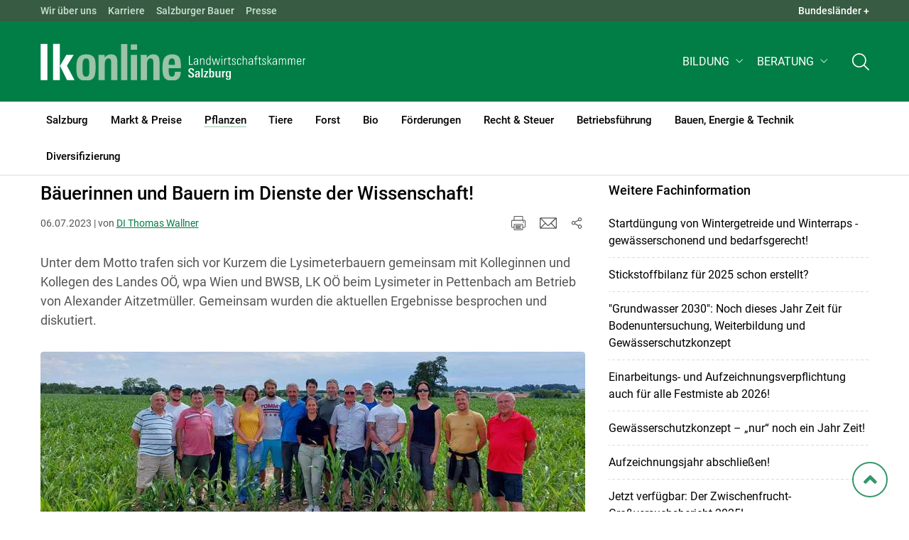

--- FILE ---
content_type: text/html; charset=utf-8
request_url: https://sbg.lko.at/b%C3%A4uerinnen-und-bauern-im-dienste-der-wissenschaft+2400+3848500
body_size: 22508
content:
	<!DOCTYPE html>

	

<html lang="de" class="no-js font-size--s">
<head>
    <title>Bäuerinnen und Bauern im Dienste der Wissenschaft! | Landwirtschaftskammer Salzburg</title>

	<meta http-equiv="Content-Type" content="text/html; charset=utf-8">
	<meta name="keywords" content="Agrarprodukte,Landwirtschaft,Agrar,Agrarstatistik,Agrarpolitik,Direktzahlung,Bergbauern,Biologischer Landbau,Benachteiligte Gebiete,Agrarstruktur,Förderung,Forstwirtschaft,Agrarnachrichten,Landwirtschaftskammer,Grünland,Ackerbau,landwirtscchaftliche Berufsvertretung,Lebensmittel,Betriebsführung,Milch,Tierische Erzeugung,Beratung,Ernte,Vieh,Waldwirtschaft,Getreide,bäuerliche Gesellschaft" >
	<meta http-equiv="X-UA-Compatible" content="IE=edge">
	<meta name="robots" content="index,follow,noarchive">
	<meta name="generator" content="">
	<meta name="description" content="Unter dem Motto trafen sich vor Kurzem die Lysimeterbauern gemeinsam mit Kolleginnen und Kollegen des Landes OÖ, wpa Wien und BWSB, LK OÖ beim Lysimeter in Pettenbach am Betrieb von Alexander Aitzetmüller. Gemeinsam wurden die aktuellen Ergebnisse besprochen und diskutiert.">
	<meta name="language" content="de">
	<meta name="mobile-web-app-capable" content="yes">
	<meta name="viewport" content="width=device-width, initial-scale=1">
	<link rel="icon" href="/favicon.ico" type="image/x-icon" />
	<link rel="shortcut icon" href="/favicon.ico" type="image/x-icon"  />
	<link rel="preconnect" href="https://cdn.lko.at" crossorigin="anonymous" />
	<link rel="dns-prefetch" href="//cdn.lko.at" />
	<link rel="preconnect" href="https://stat1.netletter.at" crossorigin="anonymous" />
	<link rel="dns-prefetch" href="//stat1.netletter.at" />
	<link rel="preconnect" href="https://stat2.netletter.at" crossorigin="anonymous" />
	<link rel="dns-prefetch" href="//stat2.netletter.at"  />
	<!-- Chrome, Firefox OS and Opera -->
	<meta name="theme-color" content="#d0e3d0" />
	<!-- Windows Phone -->
	<meta name="msapplication-navbutton-color" content="#d0e3d0" />
	<!-- iOS Safari -->
	<meta name="apple-mobile-web-app-status-bar-style" content="#d0e3d0" />
	<link rel="shortcut icon" href="/favicon.ico" />	  	
		<meta property="og:image" content="https://cdn.lko.at/lko3/mmedia/image/2023.07.06/1688641376900240.jpg?m=NTAwLDI1MCwxMDAlLDY2LjY2NyUsMCUsMzMuMzMzJSwsLA%3D%3D&amp;_=1688641378" />
		<meta property="og:image:alt" content="" />
		<meta property="og:image:width" content="500" />
		<meta property="og:image:height" content="250" />
	  	
		<meta property="og:image" content="https://cdn.lko.at/lko3/mmedia/image/2023.07.06/1688641503846345.jpg?m=NTAwLDMyOCwxMDAlLDg3LjU1NiUsMCUsNC44ODklLCws&amp;_=1688641535" />
		<meta property="og:image:alt" content="" />
		<meta property="og:image:width" content="500" />
		<meta property="og:image:height" content="328" />

	<link rel="canonical" href="https://ooe.lko.at/bäuerinnen-und-bauern-im-dienste-der-wissenschaft+2400+3848494" />
	<script>window.DC_STAT = window.DC_STAT || []; </script>
 
<style id="critical" type="text/css">@font-face { font-display: swap; font-family: "Roboto"; font-style: normal; font-weight: 400; src: url("/src_project/fonts/Roboto/roboto-v30-latin-regular.woff") format("woff"), url("/src_project/fonts/Roboto/roboto-v30-latin-regular.woff2") format("woff2"); } :root, [data-bs-theme=light] { --bs-body-font-family: "Roboto", sans-serif; --bs-body-font-size: 1rem; --bs-body-font-weight: 400; --bs-body-line-height: 1.5; } @media (prefers-reduced-motion: no-preference) { :root { scroll-behavior: smooth; } } body { margin: 0; font-family: var(--bs-body-font-family); font-size: var(--bs-body-font-size); font-weight: var(--bs-body-font-weight); line-height: var(--bs-body-line-height); color: var(--bs-body-color); text-align: var(--bs-body-text-align); background-color: var(--bs-body-bg); -webkit-text-size-adjust: 100%; -webkit-tap-highlight-color: rgba(0, 0, 0, 0); } :root { --bs-breakpoint-xs: 0; --bs-breakpoint-sm: 576px; --bs-breakpoint-md: 768px; --bs-breakpoint-lg: 992px; --bs-breakpoint-xl: 1200px; --bs-breakpoint-xxl: 1400px; } .row { --bs-gutter-x: 2.063rem; --bs-gutter-y: 0; display: flex; flex-wrap: wrap; margin-top: calc(-1 * var(--bs-gutter-y)); margin-right: calc(-0.5 * var(--bs-gutter-x)); margin-left: calc(-0.5 * var(--bs-gutter-x)); } .row > * { flex-shrink: 0; width: 100%; max-width: 100%; padding-right: calc(var(--bs-gutter-x) * 0.5); padding-left: calc(var(--bs-gutter-x) * 0.5); margin-top: var(--bs-gutter-y); } .container, .container-fluid { --bs-gutter-x: 2.063rem; --bs-gutter-y: 0; width: 100%; padding-right: calc(var(--bs-gutter-x) * 0.5); padding-left: calc(var(--bs-gutter-x) * 0.5); margin-right: auto; margin-left: auto; } .col, .col-xs, .col-sm, .col-md, .col-lg, .col-xl, .col-xxl { flex: 1 0 0%; } .col-auto, .col-xs-auto, .col-sm-auto, .col-md-auto, .col-lg-auto, .col-xl-auto, .col-xxl-auto { flex: 0 0 auto; width: auto; } .col-12, .col-xs-12, .col-sm-12, .col-md-12, .col-lg-12, .col-xl-12, .col-xxl-12 { flex: 0 0 auto; width: 100%; } img, figure img { max-width: 100%; height: auto; display: block; } .d-none { display: none !important; } .collapse:not(.show) { display: none; } .collapse:not(.show) .slick-slider { display: none; } .slick-slider:not(.slick-initialized) { visibility: hidden !important; } .slick-slider:not(.slick-initialized).slider2slide { aspect-ratio: 392/178; } .slick-slider:not(.slick-initialized) > div:not(:first-child) { display: none !important; } .slick-slider:not(.slick-initialized):first-of-type > div:first-child img:first-of-type { visibility: visible; }</style>
<!-- [apc] cache hit, valid -->
	<link rel="stylesheet" title="default" href="/pages/pkgs/9e007e8be6199cb9a50eb1dc822fcf4d_0.css?_=1768956652"/>

	<!-- [apc] cache hit, valid -->
	<link rel="stylesheet" title="default" href="/pages/pkgs/df5ecef95e0d057f4939e4ebf507e49b_0.css?_=1768956652"/>
	<link rel="stylesheet" title="default" href="/pages/pkgs/df5ecef95e0d057f4939e4ebf507e49b_1.css?_=1768956652"/>
	<link rel="stylesheet" title="default" href="/pages/pkgs/df5ecef95e0d057f4939e4ebf507e49b_2.css?_=1768956652"/>
	<link rel="stylesheet" title="default" href="/pages/pkgs/df5ecef95e0d057f4939e4ebf507e49b_3.css?_=1768956652"/>
	<link rel="stylesheet" title="default" href="/pages/pkgs/df5ecef95e0d057f4939e4ebf507e49b_4.css?_=1768956652"/>
	<!-- [apc] cache hit, valid -->
	<script charset="utf-8" src="/pages/pkgs/12bc4afc8c4b4c2465ce151f9dcc0680_0.js?_=1768956652"></script>
	














	


	
















</head>
<body class="full"  id="de">
<!-- breadcrumbs
	"Pflanzen\/Boden-, Wasserschutz & D\u00fcngung"
	"Pflanzen\/Boden-, Wasserschutz & D\u00fcngung\/B\u00e4uerinnen und Bauern im Dienste der Wissenschaft!"
	-->
	<!-- statistics -->
	<script>
	  var _paq = window._paq = window._paq || [];
	  /* tracker methods like "setCustomDimension" should be called before "trackPageView" */
	  _paq.push(['trackPageView']);
	  _paq.push(['enableLinkTracking']);
	  (function() {
		var u="//matstat01.digidev.at/";
		_paq.push(['setTrackerUrl', u+'lko']);
		_paq.push(['setSiteId', '12']);
		var d=document, g=d.createElement('script'), s=d.getElementsByTagName('script')[0];
		g.async=true; g.src=u+'digistat.js'; s.parentNode.insertBefore(g,s);
	  })();
	  window.matomoAsyncInit = function () {
		try {
			var matstat2025 = Matomo.getTracker("https://matstat01.digidev.at/lko", 60);
			matstat2025.enableLinkTracking(true);
			const crumbs = document.getElementsByClassName('breadcrumb-item');
			// careful to take the shown crumbs, if available
			if (crumbs.length > 0 ) {
				let breadcrumbpath = ''
				for (let i = 1 ; i < crumbs.length; i++) { // skip MENU
					breadcrumbpath += crumbs[i].textContent.trim().replace(/\u002f/g, "\u2215") + '/';
				}
				matstat2025.setCustomUrl(location.origin + "/" + breadcrumbpath + location.pathname.substring(1) + location.search);
				matstat2025.setDocumentTitle(breadcrumbpath + document.title.trim().replace(/\u002f/g, "\u2215"));
			} else {
				matstat2025.setCustomUrl(location.origin + "/" + "Pflanzen\/Boden-, Wasserschutz & D\u00fcngung" + "/" + location.pathname.substring(1) + location.search);
				matstat2025.setDocumentTitle("Pflanzen\/Boden-, Wasserschutz & D\u00fcngung\/B\u00e4uerinnen und Bauern im Dienste der Wissenschaft!");
			}
			matstat2025.trackPageView();
		} catch( err ) { console.log(err) }
	  };
	</script>
	<!-- statistics -->

<div class="browserwarn" style="display: none;">Für Browser < IE 11 nicht optimiert. Verwenden Sie bitte einen aktuelleren Browser.</div>

<span id="final-top"></span>

<section class="beratung par-id2668 open mdoc mdoc3848500 id2682 nav-no layout2 lk_salzburg resp5">

<div id="wrap" class="row-fluid wrap">

<a tabindex="1" class="sr-only sr-only-focusable skip-content" href="#skip-content" aria-label="Skip to main content"><span>Skip to main content</span></a>




<header id="main-header" class="sticky-header main-header autohide">

<!-- 5web -->
					<div class="toplinks d-none d-md-block" >
<div class="toplinks_level1 inline" >
	<div class="container">
		<nav>
			<ul class="nav" aria-label="Bundesländer" role="list">
				<li class="nav-item">
					<span class="nav-link">Landwirtschaftskammern:</span>
				</li>
								<li class="nav-item cell1">
					<a class="nav-link" href="https://www.lko.at/"  target="_blank" >
						Österreich					</a>
				</li>
				<li class="nav-item cell2">
					<a class="nav-link" href="https://bgld.lko.at/"  target="_blank" >
						Bgld					</a>
				</li>
				<li class="nav-item cell3">
					<a class="nav-link" href="https://ktn.lko.at/"  target="_blank" >
						Ktn					</a>
				</li>
				<li class="nav-item cell4">
					<a class="nav-link" href="https://noe.lko.at/"  target="_blank" >
						Nö					</a>
				</li>
				<li class="nav-item cell5">
					<a class="nav-link" href="https://ooe.lko.at/"  target="_blank" >
						Oö					</a>
				</li>
				<li class="nav-item cell6">
					<a class="nav-link" href="https://sbg.lko.at/"  target="_blank" >
						sbg					</a>
				</li>
				<li class="nav-item cell7">
					<a class="nav-link" href="https://stmk.lko.at/"  target="_blank" >
						Stmk					</a>
				</li>
				<li class="nav-item cell8">
					<a class="nav-link" href="https://tirol.lko.at/"  target="_blank" >
						Tirol					</a>
				</li>
				<li class="nav-item cell9">
					<a class="nav-link" href="https://vbg.lko.at/"  target="_blank" >
						Vbg					</a>
				</li>
				<li class="nav-item cell10">
					<a class="nav-link" href="https://wien.lko.at/"  target="_blank" >
						Wien					</a>
				</li>
				<li class="nav-item">
					<a class="nav-link js-toggle-toplinks" title="Quick Links" data-bs-toggle="collapse" href="#collapseToplinks" role="button" aria-expanded="false" aria-controls="collapseToplinks">Quick Links + </a>
				</li>
			</ul>
		</nav>
	</div>
</div>

		<div id="collapseToplinks" class="toplinks_level2 inline collapse show"
			>
			<div class="container">
				<ul class="nav" aria-label="Quicklinks" role="list">
									<li class="sm-nav-item cell1">
								<a class="sm-nav-link" title="Wir über uns"
					href="/mitarbeiter+2400++900556+1238"  target="_self" >
									Wir über uns								</a>
								</li>
				<li class="sm-nav-item cell2">
								<a class="sm-nav-link" title="Karriere"
					href="/karriere+2400++4225922+8655"  target="_self" >
									Karriere								</a>
								</li>
				<li class="sm-nav-item cell3">
								<a class="sm-nav-link" title="Salzburger Bauer"
					href="/salzburger-bauer+2400++1200113+1713"  target="_self" >
									Salzburger Bauer								</a>
								</li>
				<li class="sm-nav-item cell4">
								<a class="sm-nav-link" title="Presse"
					href="/presse+2400++1348950+3235"  target="_self" >
									Presse								</a>
								</li>
					<li class="nav-item">
						<a class="nav-link js-toggle-toplinks" title="Bundesländer" data-bs-toggle="collapse" href="#collapseToplinks" role="button" aria-expanded="false" aria-controls="collapseToplinks">Bundesländer +</a>
					</li>
				</ul>
			</div>
		</div>

					</div>


<div class="navbar navbar-expand-xl extend-smart btco-hover-menu">

<div class="header">

<div class="container">

<div class="header-green">



					<div class="brand">
						<a class="logo" href="/salzburg+2400+++1164" target="_self" title="... Startseite">
							<img src="/src_project/svg/portal/5/logo.svg" class="logo__logo" alt="Logo Landwirtschaftskammer" width="198" height="52">
							<img src="/src_project/svg/portal/5/print/logo2.svg" class="print-logo-first " alt="Print Logo Landwirtschaftskammer">
							<div class="logo-second">
								<img src="/src_project/svg/portal/5/bundeslaender/lk_salzburg.svg" class="logo__bundesland" alt="LK Salzburg logo" width="166" height="35">
							</div>
							<img src="/src_project/svg/portal/5/print/lk_salzburg.svg"  class="print-logo-second" alt="LK Salzburg logo">
						</a>
					</div>


<nav>
<ul class="nav sm-navbar navbar-nav expand-on-hover navbar-links d-none d-xl-block" id="">

			<li class="menu2945 sm-sub-item sm-nav-item" id="menu2945">

				<a role="button" aria-haspopup="true" aria-expanded="false" class=" sm-sub-toggler sm-nav-link" title="Bildung" href="/bildung+2500++1302612" target="_self"><span>Bildung</span></a>

				<ul class="dropdown-menu" aria-labelledby="bildung">

								<li class="topmenu">
				<a class=" sm-sub-toggler sm-nav-link" title="Bildung" href="/bildung+2500++1302612" target="_self"><span>Bildung</span>					<svg class="svgicon-home" aria-hidden="true">
						<use xlink:href="/src_project/svg/portal/svg/home.svg#Ebene_1"></use>
					</svg>
</a>

			</li>

							<li id="menu3473" class="menu2945">
								<a class="  dropdown-item" title="Bildung aktuell" href="/bildung-aktuell+2500++1373227" target="_self"><span>Bildung aktuell</span></a>

							</li>
							<li id="menu7741" class="menu2945">
								<a class="  dropdown-item" title="Kurse, Workshops, Veranstaltungen" href="/kurse-workshops-veranstaltungen+2500++2862309" target="_self"><span>Kurse, Workshops, Veranstaltungen</span></a>

							</li>
				</ul>
			</li>

			<li class="menu5967 sm-sub-item sm-nav-item" id="menu5967">

				<a role="button" aria-haspopup="true" aria-expanded="false" class=" sm-sub-toggler sm-nav-link" title="Beratung" href="/beratung+2500++2175003" target="_self"><span>Beratung</span></a>

				<ul class="dropdown-menu" aria-labelledby="beratung">

								<li class="topmenu">
				<a class=" sm-sub-toggler sm-nav-link" title="Beratung" href="/beratung+2500++2175003" target="_self"><span>Beratung</span>					<svg class="svgicon-home" aria-hidden="true">
						<use xlink:href="/src_project/svg/portal/svg/home.svg#Ebene_1"></use>
					</svg>
</a>

			</li>

							<li id="menu5981" class="menu5967">
								<a class="  dropdown-item" title="Information zur LK-Beratung" href="/information-zur-lk-beratung+2500++2176279" target="_self"><span>Information zur LK-Beratung</span></a>

							</li>
							<li id="menu5972" class="menu5967">
								<a class="  dropdown-item" title="Betrieb &amp; Unternehmen" href="/betrieb-unternehmen+2500++2175008" target="_self"><span>Betrieb & Unternehmen</span></a>

							</li>
							<li id="menu5973" class="menu5967">
								<a class="  dropdown-item" title="Recht | Steuer | Soziales" href="/recht-steuer-soziales+2500++2175009" target="_self"><span>Recht | Steuer | Soziales</span></a>

							</li>
							<li id="menu5974" class="menu5967">
								<a class="  dropdown-item" title="Tierproduktion" href="/tierproduktion+2500++2175010" target="_self"><span>Tierproduktion</span></a>

							</li>
							<li id="menu5982" class="menu5967">
								<a class="  dropdown-item" title="Biolandbau" href="/biolandbau+2500++2177124" target="_self"><span>Biolandbau</span></a>

							</li>
							<li id="menu5975" class="menu5967">
								<a class="  dropdown-item" title="Pflanzenproduktion" href="/pflanzenproduktion+2500++2175011" target="_self"><span>Pflanzenproduktion</span></a>

							</li>
							<li id="menu7006" class="menu5967">
								<a class="  dropdown-item" title="Heutrocknung und Energie" href="/heutrocknung-und-energie+2500++2558890" target="_self"><span>Heutrocknung und Energie</span></a>

							</li>
							<li id="menu5976" class="menu5967">
								<a class="  dropdown-item" title="Forst- &amp; Holzwirtschaft" href="/forst-holzwirtschaft+2500++2175012" target="_self"><span>Forst- & Holzwirtschaft</span></a>

							</li>
							<li id="menu5977" class="menu5967">
								<a class="  dropdown-item" title="Erwerbskombination" href="/erwerbskombination+2500++2175013" target="_self"><span>Erwerbskombination</span></a>

							</li>
							<li id="menu6445" class="menu5967">
								<a class="  dropdown-item" title="Bauberatung" href="/bauberatung+2500++2376278" target="_self"><span>Bauberatung</span></a>

							</li>
				</ul>
			</li>
</ul>
</nav>


<nav id="mobile-navigation" role="navigation" class="">

<button id="" class="hamburger-close collapsed trigger-bundesland" data-bs-toggle="collapse" data-bs-target="#toggle-bundesland" aria-expanded="false" aria-label="Toggle Bundesland" href="#toggle-bundesland">

<svg class="svgicon-burger " aria-hidden="true" viewBox="0 0 48 26.041"><use xlink:href="/src_project/svg/portal/5/svg/oesterreich_icon_2.svg#Ebene_1"></use></svg>

<svg class="svgicon-burger hover-icon" aria-hidden="true" viewBox="0 0 48 26.041"><use xlink:href="/src_project/svg/portal/5/svg/oesterreich_icon.svg#Ebene_1"></use></svg>

<svg class="svgicon-close-burger" aria-hidden="true" viewBox="0 0 12 12"><use xlink:href="/src_project/svg/portal/5/svg/close.svg#Ebene_1"></use></svg>

</button>

<button id="" class="hamburger-close collapsed trigger-search" data-bs-toggle="collapse" data-bs-target="#toggle-search" aria-expanded="false" aria-label="Toggle search" href="#toggle-search">

<svg class="svgicon-burger " aria-hidden="true" viewBox="0 0 18 18"><use xlink:href="/src_project/svg/portal/5/svg/lupe_suche.svg#Ebene_1"></use></svg>

<svg class="svgicon-close-burger" aria-hidden="true" viewBox="0 0 12 12"><use xlink:href="/src_project/svg/portal/5/svg/close.svg#Ebene_1"></use></svg>

</button>

<span class="triger-menu-platzhalter" aria-label="Open main menu">

<svg class="svgicon-burger" aria-hidden="true" viewBox="0 0 56 40">

<use xlink:href="/src_project/svg/portal/5/svg/menu_mobil_icon.svg#Ebene_1"></use>

</svg>

</span>

</nav>

</div>

</div>

</div>

<nav id="main-navigation" role="navigation" class="">

<div class="container">

<div class="bdl-mobil collapse" id="toggle-bundesland">

<ul class="nav">
	<li class="sm-nav-item">
		<span class="sm-nav-link-title">Landwirtschaftskammern</span>
	</li>
		<li class="sm-nav-item cell1">
		<a class="sm-nav-link"
		   href="https://www.lko.at/"
		   title="Österreich"
		   target="_blank">Österreich</a>
	</li>
		<li class="sm-nav-item cell2">
		<a class="sm-nav-link"
		   href="https://bgld.lko.at/"
		   title="Burgenland"
		   target="_blank">Burgenland</a>
	</li>
		<li class="sm-nav-item cell3">
		<a class="sm-nav-link"
		   href="https://ktn.lko.at/"
		   title="Kärnten"
		   target="_blank">Kärnten</a>
	</li>
		<li class="sm-nav-item cell4">
		<a class="sm-nav-link"
		   href="https://noe.lko.at/"
		   title="Niederösterreich"
		   target="_blank">Niederösterreich</a>
	</li>
		<li class="sm-nav-item cell5">
		<a class="sm-nav-link"
		   href="https://ooe.lko.at/"
		   title="Oberösterreich"
		   target="_blank">Oberösterreich</a>
	</li>
		<li class="sm-nav-item cell6">
		<a class="sm-nav-link"
		   href="https://sbg.lko.at/"
		   title="Salzburg"
		   target="_blank">Salzburg</a>
	</li>
		<li class="sm-nav-item cell7">
		<a class="sm-nav-link"
		   href="https://stmk.lko.at/"
		   title="Steiermark"
		   target="_blank">Steiermark</a>
	</li>
		<li class="sm-nav-item cell8">
		<a class="sm-nav-link"
		   href="https://tirol.lko.at/"
		   title="Tirol"
		   target="_blank">Tirol</a>
	</li>
		<li class="sm-nav-item cell9">
		<a class="sm-nav-link"
		   href="https://vbg.lko.at/"
		   title="Vorarlberg"
		   target="_blank">Vorarlberg</a>
	</li>
		<li class="sm-nav-item cell10">
		<a class="sm-nav-link"
		   href="https://wien.lko.at/"
		   title="Wien"
		   target="_blank">Wien</a>
	</li>
	</ul>


</div>

<div class="main-search collapse" id="toggle-search">






<script type="text/javascript">

	$(document).ready(function() {

		$("input#fulltext_search").autocomplete({
			source: "/?mlay_id=10011&menu=LK Salzburg&npf_cache=no&r="+Math.round(Math.random()*1000000), //autocomplete data
			open: function() {
				$(this).autocomplete("widget").css("z-index", 5000);
				return false;
			},
			select: function(event, ui) {
				var origEvent = event;
				while (origEvent.originalEvent !== undefined)
					origEvent = origEvent.originalEvent;
				if (origEvent.type == "keydown")
					$("#content-search-form").submit();
			}
		});

		$("#fulltext_search").on("blur", function() {
			$(this).val(String($(this).val()).trim());
		});

		$("#fulltext_search").on('keydown', function(event){ //enter event.
			if(event.keyCode == 13) {
				if($('#fulltext_search').val() != 'Ihr Suchbegriff' && $('#fulltext_search').val() != '' && $('#fulltext_search').val() != '*') {
					$("#content-search-form").submit();
				} else {
					$("#fulltext_search").val("").focus();
					return false;
				}
			}
		});

		// focus on collapse open, if inside collapse
		if($("#fulltext_search").closest('.collapse').length)
		{
			$("#fulltext_search").closest('.collapse').on('shown.bs.collapse', function() {
				$("#fulltext_search").focus();
			})
		}
	});

	function vt_search() {
		if($('#fulltext_search').val() != 'Ihr Suchbegriff' && $('#fulltext_search').val() != '' && $('#fulltext_search').val() != '*') {
			$("#content-search-form").submit();
		} else {
			$("#fulltext_search").val("").focus();
			return false;
		}
	}

</script>
	<form id="content-search-form" class="form-inline" name="solrFormSmall" method="GET"  action="/volltextsuche+2400++1348760+3215">
		<input type="hidden" value="no" name="npf_cache" />
		<label for="fulltext_search" class="sr-only">Volltextsuche</label>
		<button type="submit" id="solr-form-submit-forw" class="btn" onclick="vt_search();" title="Volltextsuche">
			<svg class="svgicon-suche" aria-hidden="true">
				<use xlink:href="/src_project/svg/portal/5/svg/suche.svg#Ebene_1"></use>
			</svg>
		</button>
		<input class="form-control" type="text" placeholder="Ihr Suchbegriff" aria-label="Search" id="fulltext_search" placeholder="Ihr Suchbegriff" name="fulltext_search" value="" />

	</form>



</div>

<nav id="navbar1" class="sm-navbar sm-navbar--offcanvas-right">

<span class="sm-toggler-state" id="sm-toggler-state-1"></span>

<div class="sm-toggler">

<a class="sm-toggler-anchor sm-toggler-anchor--show" href="#sm-toggler-state-1" role="button" aria-label="Open main menu">

<span class="sm-toggler-icon sm-toggler-icon--show"></span>

</a>

<a class="sm-toggler-anchor sm-toggler-anchor--hide" href="#" role="button" aria-label="Close main menu">

<span class="sm-toggler-icon sm-toggler-icon--hide"></span>

</a>

</div>

<a class="sm-offcanvas-overlay" href="#" aria-hidden="true" tabindex="-1"></a>

<div class="sm-offcanvas" id="sm-offcanvas-toggler">

<div class="sm-hide-large" style="display: flex; align-items: center; justify-content: space-between" aria-hidden="true">

<div class="sm-brand"><img src="/src_project/svg/portal/5/logo2.svg" class="logo__logo" alt="Logo Landwirtschaftskammern ">

<span class="region">Österreich</span>

</div>

<div class="sm-toggler">

<a class="sm-toggler-anchor sm-toggler-anchor--hide" href="#" role="button">

<span class="sm-toggler-icon sm-toggler-icon--hide"></span>

</a>

</div>

</div>

<ul class="sm-nav sm-nav--left navbar-nav" id="main-menu">

<li class="sm-sub-item menu2471 sm-nav-item">
		<a class="sm-nav-link--split sm-nav-link" title="Salzburg" href="/salzburg+2500+++1164" target="_self"><span>Salzburg</span></a>
		<button class="sm-nav-link sm-nav-link--split sm-sub-toggler" aria-label="Toggle sub menu"></button><ul class="sm-sub">
			<li class="sm-sub-item topmenu d-md-none">
				<a class="sm-sub-link" title="Salzburg" href="/salzburg+2500+++1164" target="_self"><span>Salzburg</span></a>

			</li>

			<li class="sm-sub-item menu1169">
				<a class=" sm-sub-link" title="Aktuelles" href="/aktuelles+2500++900097" target="_self"><span>Aktuelles</span></a>
			</li>
			<li class="sm-sub-item menu1229">
				<a class="sm-sub-link sm-nav-link--split" title="Wir über uns" href="javascript:;" target="_self"><span>Wir über uns</span></a>
				<button class="sm-nav-link sm-nav-link--split sm-sub-toggler" aria-label="Toggle sub menu"></button><ul class="sm-sub">
					<li class="sm-sub-item topmenu d-md-none">
						<a class=" sm-sub-link" title="Wir über uns" href="javascript:;" target="_self"><span>Wir über uns</span></a>

					</li>

					<li class="sm-sub-item menu1247">
						<a class=" sm-sub-link" title="Organisation" href="/organisation+2500++900593" target="_self"><span>Organisation</span></a>
					</li>
					<li class="sm-sub-item menu1238">
						<a class=" sm-sub-link" title="Mitarbeiterinnen und Mitarbeiter" href="/mitarbeiterinnen-und-mitarbeiter+2500++900556" target="_self"><span>Mitarbeiterinnen und Mitarbeiter</span></a>
					</li>
					<li class="sm-sub-item menu7724">
						<a class=" sm-sub-link" title="Partnerschaftliche Interessenvertretung" href="/partnerschaftliche-interessenvertretung+2500++2818356" target="_self"><span>Partnerschaftliche Interessenvertretung</span></a>
					</li>
				</ul>
			</li>
			<li class="sm-sub-item menu8655">
				<a class="sm-sub-link sm-nav-link--split" title="Karriere" href="/karriere+2400++4225922" target="_self"><span>Karriere</span></a>
				<button class="sm-nav-link sm-nav-link--split sm-sub-toggler" aria-label="Toggle sub menu"></button><ul class="sm-sub">
					<li class="sm-sub-item topmenu d-md-none">
						<a class=" sm-sub-link" title="Karriere" href="/karriere+2400++4225922" target="_self"><span>Karriere</span></a>

					</li>

					<li class="sm-sub-item menu8656">
						<a class=" sm-sub-link" title="Karriere in der LK Salzburg" href="/karriere-in-der-lk-salzburg+2500++4225923" target="_self"><span>Karriere in der LK Salzburg</span></a>
					</li>
					<li class="sm-sub-item menu8657">
						<a class=" sm-sub-link" title="Offene Stellen und Initiativbewerbung" href="/offene-stellen-und-initiativbewerbung+2500++4225924" target="_self"><span>Offene Stellen und Initiativbewerbung</span></a>
					</li>
				</ul>
			</li>
			<li class="sm-sub-item menu1341">
				<a class="sm-sub-link sm-nav-link--split" title="Bezirksbauernkammer" href="/bezirksbauernkammer+2500++900613" target="_self"><span>Bezirksbauernkammer</span></a>
				<button class="sm-nav-link sm-nav-link--split sm-sub-toggler" aria-label="Toggle sub menu"></button><ul class="sm-sub">
					<li class="sm-sub-item topmenu d-md-none">
						<a class=" sm-sub-link" title="Bezirksbauernkammer" href="/bezirksbauernkammer+2500++900613" target="_self"><span>Bezirksbauernkammer</span></a>

					</li>

					<li class="sm-sub-item menu1638">
						<a class=" sm-sub-link" title="Hallein" href="/hallein+2500++900638" target="_self"><span>Hallein</span></a>
					</li>
					<li class="sm-sub-item menu1639">
						<a class=" sm-sub-link" title="Salzburg" href="/salzburg+2500++900639" target="_self"><span>Salzburg</span></a>
					</li>
					<li class="sm-sub-item menu1640">
						<a class=" sm-sub-link" title="St.Johann" href="/st-johann+2500++900640" target="_self"><span>St.Johann</span></a>
					</li>
					<li class="sm-sub-item menu1641">
						<a class=" sm-sub-link" title="Tamsweg" href="/tamsweg+2500++900641" target="_self"><span>Tamsweg</span></a>
					</li>
					<li class="sm-sub-item menu1642">
						<a class=" sm-sub-link" title="Zell am See" href="/zell-am-see+2500++900642" target="_self"><span>Zell am See</span></a>
					</li>
				</ul>
			</li>
			<li class="sm-sub-item menu8453">
				<a class=" sm-sub-link" title="Verbände" href="/verbände+2500++3678177" target="_self"><span>Verbände</span></a>
			</li>
			<li class="sm-sub-item menu7389">
				<a class="sm-sub-link sm-nav-link--split" title="Salzburger Bauer" href="/salzburger-bauer+2500++2686213" target="_self"><span>Salzburger Bauer</span></a>
				<button class="sm-nav-link sm-nav-link--split sm-sub-toggler" aria-label="Toggle sub menu"></button><ul class="sm-sub">
					<li class="sm-sub-item topmenu d-md-none">
						<a class=" sm-sub-link" title="Salzburger Bauer" href="/salzburger-bauer+2500++2686213" target="_self"><span>Salzburger Bauer</span></a>

					</li>

					<li class="sm-sub-item menu1713">
						<a class=" sm-sub-link" title="Fachzeitung der LK Salzburg" href="/fachzeitung-der-lk-salzburg+2500++1200113" target="_self"><span>Fachzeitung der LK Salzburg</span></a>
					</li>
					<li class="sm-sub-item menu6709">
						<a class=" sm-sub-link" title="Betriebsreportagen" href="/betriebsreportagen+2500++2477192" target="_self"><span>Betriebsreportagen</span></a>
					</li>
					<li class="sm-sub-item menu7461">
						<a class=" sm-sub-link" title="Menschen am Land" href="/menschen-am-land+2500++2698741" target="_self"><span>Menschen am Land</span></a>
					</li>
					<li class="sm-sub-item menu7462">
						<a class=" sm-sub-link" title="Sonderbeilagen" href="/sonderbeilagen+2500++2698742" target="_self"><span>Sonderbeilagen</span></a>
					</li>
					<li class="sm-sub-item menu7463">
						<a class=" sm-sub-link" title="Über die Alm" href="/über-die-alm+2500++2698743" target="_self"><span>Über die Alm</span></a>
					</li>
					<li class="sm-sub-item menu7390">
						<a class=" sm-sub-link" title="Land und Leben" href="/land-und-leben+2500++2687295" target="_self"><span>Land und Leben</span></a>
					</li>
					<li class="sm-sub-item menu5706">
						<a class=" sm-sub-link" title="Markttreff" href="/markttreff+2500++1793531" target="_self"><span>Markttreff</span></a>
					</li>
					<li class="sm-sub-item menu7391">
						<a class=" sm-sub-link" title="Rezepte" href="/rezepte+2500++2687296" target="_self"><span>Rezepte</span></a>
					</li>
					<li class="sm-sub-item menu7309">
						<a class=" sm-sub-link" title="Marias Welt" href="/marias-welt+2500++2627034" target="_self"><span>Marias Welt</span></a>
					</li>
				</ul>
			</li>
			<li class="sm-sub-item menu8662">
				<a class="sm-sub-link sm-nav-link--split" title="Videos" href="/videos+2500++4233997" target="_self"><span>Videos</span></a>
				<button class="sm-nav-link sm-nav-link--split sm-sub-toggler" aria-label="Toggle sub menu"></button><ul class="sm-sub">
					<li class="sm-sub-item topmenu d-md-none">
						<a class=" sm-sub-link" title="Videos" href="/videos+2500++4233997" target="_self"><span>Videos</span></a>

					</li>

					<li class="sm-sub-item menu8665">
						<a class=" sm-sub-link" title="Beratung" href="/beratung+2500++4234307" target="_self"><span>Beratung</span></a>
					</li>
					<li class="sm-sub-item menu7307">
						<a class=" sm-sub-link" title="Betriebsreportagen" href="/betriebsreportagen+2500++2625019" target="_self"><span>Betriebsreportagen</span></a>
					</li>
					<li class="sm-sub-item menu8661">
						<a class=" sm-sub-link" title="Bäuerinnen: Mei b´sonderer Moment" href="/bäuerinnen-mei-b-sonderer-moment+2500++4233505" target="_self"><span>Bäuerinnen: Mei b´sonderer Moment</span></a>
					</li>
					<li class="sm-sub-item menu8663">
						<a class=" sm-sub-link" title="Firmeninfos" href="/firmeninfos+2500++4234005" target="_self"><span>Firmeninfos</span></a>
					</li>
					<li class="sm-sub-item menu8664">
						<a class=" sm-sub-link" title="Veranstaltungen" href="/veranstaltungen+2500++4234007" target="_self"><span>Veranstaltungen</span></a>
					</li>
				</ul>
			</li>
			<li class="sm-sub-item menu8691">
				<a class="sm-sub-link sm-nav-link--split" title="lk Planbau" href="javascript:;" target="_self"><span>lk Planbau</span></a>
				<button class="sm-nav-link sm-nav-link--split sm-sub-toggler" aria-label="Toggle sub menu"></button><ul class="sm-sub">
					<li class="sm-sub-item topmenu d-md-none">
						<a class=" sm-sub-link" title="lk Planbau" href="javascript:;" target="_self"><span>lk Planbau</span></a>

					</li>

					<li class="sm-sub-item menu8692">
						<a class=" sm-sub-link" title="Bauberatung" href="https://sbg.lko.at/bauberatung+2400++2376278" target="_self"><span>Bauberatung</span></a>
					</li>
					<li class="sm-sub-item menu8693">
						<a class=" sm-sub-link" title="Team Planungsbüro" href="/team-planungsbüro+2500++4267353" target="_self"><span>Team Planungsbüro</span></a>
					</li>
				</ul>
			</li>
			<li class="sm-sub-item menu7265">
				<a class=" sm-sub-link" title="anzeigen.lko.at" href="http://anzeigen.lko.at" target="_blank"><span>anzeigen.lko.at</span></a>
			</li>
			<li class="sm-sub-item menu3235">
				<a class=" sm-sub-link" title="Presse" href="/presse+2500++1348950" target="_self"><span>Presse</span></a>
			</li>
			<li class="sm-sub-item menu3233">
				<a class=" sm-sub-link" title="Bildergalerien" href="/bildergalerien+2500++1348947" target="_self"><span>Bildergalerien</span></a>
			</li>
			<li class="sm-sub-item menu7797">
				<a class=" sm-sub-link" title="Wildökologisches Forum" href="/wildökologisches-forum+2500++2929052" target="_self"><span>Wildökologisches Forum</span></a>
			</li>
			<li class="sm-sub-item menu1679">
				<a class=" sm-sub-link" title="Wetter" href="/wetter+2500++1200034" target="_self"><span>Wetter</span></a>
			</li>
			<li class="sm-sub-item menu1416">
				<a class=" sm-sub-link" title="Kontakt" href="/kontakt+2500++1200340" target="_self"><span>Kontakt</span></a>
			</li>
		</ul>
	</li>
	<li class="sm-sub-item menu2570 sm-nav-item">
		<a class="sm-nav-link--split sm-nav-link" title="Markt &amp; Preise" href="javascript:;" target="_self"><span>Markt & Preise</span></a>
		<button class="sm-nav-link sm-nav-link--split sm-sub-toggler" aria-label="Toggle sub menu"></button><ul class="sm-sub">
			<li class="sm-sub-item topmenu d-md-none">
				<a class="sm-sub-link" title="Markt &amp; Preise" href="javascript:;" target="_self"><span>Markt & Preise</span></a>

			</li>

			<li class="sm-sub-item menu2577">
				<a class=" sm-sub-link" title="Lebendrinder" href="/lebendrinder+2500++1298168" target="_self"><span>Lebendrinder</span></a>
			</li>
			<li class="sm-sub-item menu2584">
				<a class=" sm-sub-link" title="Schlachtrinder" href="/schlachtrinder+2500++1298175" target="_self"><span>Schlachtrinder</span></a>
			</li>
			<li class="sm-sub-item menu2591">
				<a class=" sm-sub-link" title="Schweine &amp; Ferkel" href="/schweine-ferkel+2500++1298182" target="_self"><span>Schweine & Ferkel</span></a>
			</li>
			<li class="sm-sub-item menu2605">
				<a class=" sm-sub-link" title="Milch" href="/milch+2500++1298196" target="_self"><span>Milch</span></a>
			</li>
			<li class="sm-sub-item menu2612">
				<a class=" sm-sub-link" title="Schafe, Lämmer, Ziegen" href="/schafe-lämmer-ziegen+2500++1298203" target="_self"><span>Schafe, Lämmer, Ziegen</span></a>
			</li>
			<li class="sm-sub-item menu2647">
				<a class=" sm-sub-link" title="Holz" href="/holz+2500++1298239" target="_self"><span>Holz</span></a>
			</li>
			<li class="sm-sub-item menu2971">
				<a class=" sm-sub-link" title="Download Marktberichte" href="/download-marktberichte+2500++1302693" target="_self"><span>Download Marktberichte</span></a>
			</li>
		</ul>
	</li>
	<li class="sm-sub-item active  menu2668 sm-nav-item">
		<a class="sm-nav-link--split sm-nav-link" title="Pflanzen" href="/pflanzen+2500++1298262" target="_self"><span>Pflanzen</span><span class="sr-only">(current)1</span></a>
		<button class="sm-nav-link sm-nav-link--split sm-sub-toggler" aria-label="Toggle sub menu"></button><ul class="sm-sub">
			<li class="sm-sub-item topmenu d-md-none">
				<a class="sm-sub-link" title="Pflanzen" href="/pflanzen+2500++1298262" target="_self"><span>Pflanzen</span></a>

			</li>

			<li class="sm-sub-item menu2675">
				<a class=" sm-sub-link" title="Ackerkulturen" href="/ackerkulturen+2500++1298269" target="_self"><span>Ackerkulturen</span></a>
			</li>
			<li class="sm-sub-item menu2697">
				<a class=" sm-sub-link" title="Grünland &amp; Futterbau" href="/grünland-futterbau+2500++1302361" target="_self"><span>Grünland & Futterbau</span></a>
			</li>
			<li class="active  menu2682">
				<a class=" sm-sub-link" title="Boden-, Wasserschutz &amp; Düngung" href="/boden-wasserschutz-düngung+2500++1298277" target="_self"><span>Boden-, Wasserschutz & Düngung</span><span class="sr-only">(current)2</span></a>
			</li>
			<li class="sm-sub-item menu8560">
				<a class=" sm-sub-link" title="NAPV und Ammoniakreduktion" href="/napv-und-ammoniakreduktion+2500++3831787" target="_self"><span>NAPV und Ammoniakreduktion</span></a>
			</li>
			<li class="sm-sub-item menu2704">
				<a class=" sm-sub-link" title="Pflanzenschutz" href="/pflanzenschutz+2500++1302368" target="_self"><span>Pflanzenschutz</span></a>
			</li>
			<li class="sm-sub-item menu8112">
				<a class=" sm-sub-link" title="Biodiversität" href="/biodiversität+2500++3409288" target="_self"><span>Biodiversität</span></a>
			</li>
			<li class="sm-sub-item menu3536">
				<a class=" sm-sub-link" title="Obstbau" href="/obstbau+2500++1376497" target="_self"><span>Obstbau</span></a>
			</li>
			<li class="sm-sub-item menu7659">
				<a class="sm-sub-link sm-nav-link--split" title="Weinbau" href="/weinbau+2500++2750196" target="_self"><span>Weinbau</span></a>
				<button class="sm-nav-link sm-nav-link--split sm-sub-toggler" aria-label="Toggle sub menu"></button><ul class="sm-sub">
					<li class="sm-sub-item topmenu d-md-none">
						<a class=" sm-sub-link" title="Weinbau" href="/weinbau+2500++2750196" target="_self"><span>Weinbau</span></a>

					</li>

					<li class="sm-sub-item menu6576">
						<a class=" sm-sub-link" title="Weinbau aktuell" href="/weinbau-aktuell+2500++2455143" target="_self"><span>Weinbau aktuell</span></a>
					</li>
					<li class="sm-sub-item menu7552">
						<a class=" sm-sub-link" title="Rechtliches und Förderungen" href="/rechtliches-und-förderungen+2500++2730677" target="_self"><span>Rechtliches und Förderungen</span></a>
					</li>
					<li class="sm-sub-item menu7561">
						<a class=" sm-sub-link" title="Pflanzenschutz" href="/pflanzenschutz+2500++2730686" target="_self"><span>Pflanzenschutz</span></a>
					</li>
					<li class="sm-sub-item menu7570">
						<a class=" sm-sub-link" title="Pflegemaßnahmen" href="/pflegemaßnahmen+2500++2730695" target="_self"><span>Pflegemaßnahmen</span></a>
					</li>
					<li class="sm-sub-item menu7579">
						<a class=" sm-sub-link" title="Hinweise zur Bekämpfung wichtiger Krankheiten" href="/hinweise-zur-bekämpfung-wichtiger-krankheiten+2500++2730705" target="_self"><span>Hinweise zur Bekämpfung wichtiger Krankheiten</span></a>
					</li>
					<li class="sm-sub-item menu7597">
						<a class=" sm-sub-link" title="Hinweise zur Bekämpfung wichtiger Schädlinge" href="/hinweise-zur-bekämpfung-wichtiger-schädlinge+2500++2730723" target="_self"><span>Hinweise zur Bekämpfung wichtiger Schädlinge</span></a>
					</li>
					<li class="sm-sub-item menu7606">
						<a class=" sm-sub-link" title="Sonstige Schädigungen" href="/sonstige-schädigungen+2500++2730732" target="_self"><span>Sonstige Schädigungen</span></a>
					</li>
					<li class="sm-sub-item menu7615">
						<a class=" sm-sub-link" title="Entwicklungsstadien der Rebe" href="/entwicklungsstadien-der-rebe+2500++2730741" target="_self"><span>Entwicklungsstadien der Rebe</span></a>
					</li>
					<li class="sm-sub-item menu7624">
						<a class=" sm-sub-link" title="Informationen" href="/informationen+2500++2730750" target="_self"><span>Informationen</span></a>
					</li>
				</ul>
			</li>
			<li class="sm-sub-item menu2689">
				<a class=" sm-sub-link" title="Gemüse- und Zierpflanzenbau" href="/gemüse-und-zierpflanzenbau+2500++1298289" target="_self"><span>Gemüse- und Zierpflanzenbau</span></a>
			</li>
			<li class="sm-sub-item menu8123">
				<a class=" sm-sub-link" title="Anbau- und Kulturanleitungen" href="/anbau-und-kulturanleitungen+2500++3409514" target="_self"><span>Anbau- und Kulturanleitungen</span></a>
			</li>
			<li class="sm-sub-item menu8186">
				<a class="sm-sub-link sm-nav-link--split" title="Videos Pflanzenbau" href="/videos-pflanzenbau+2500++3428591" target="_self"><span>Videos Pflanzenbau</span></a>
				<button class="sm-nav-link sm-nav-link--split sm-sub-toggler" aria-label="Toggle sub menu"></button><ul class="sm-sub">
					<li class="sm-sub-item topmenu d-md-none">
						<a class=" sm-sub-link" title="Videos Pflanzenbau" href="/videos-pflanzenbau+2500++3428591" target="_self"><span>Videos Pflanzenbau</span></a>

					</li>

					<li class="sm-sub-item menu8203">
						<a class=" sm-sub-link" title="Videos Getreide und Mais" href="/videos-getreide-und-mais+2500++3428692" target="_self"><span>Videos Getreide und Mais</span></a>
					</li>
					<li class="sm-sub-item menu8228">
						<a class=" sm-sub-link" title="Videos Öl- und Eiweißpflanzen" href="/videos-öl-und-eiweißpflanzen+2500++3428726" target="_self"><span>Videos Öl- und Eiweißpflanzen</span></a>
					</li>
					<li class="sm-sub-item menu8229">
						<a class=" sm-sub-link" title="Videos Grünland" href="/videos-grünland+2500++3428727" target="_self"><span>Videos Grünland</span></a>
					</li>
					<li class="sm-sub-item menu8230">
						<a class=" sm-sub-link" title="Videos Obstbau" href="/videos-obstbau+2500++3428728" target="_self"><span>Videos Obstbau</span></a>
					</li>
					<li class="sm-sub-item menu8231">
						<a class=" sm-sub-link" title="Videos Biodiversität und Zwischenfrüchte" href="/videos-biodiversität-und-zwischenfrüchte+2500++3428730" target="_self"><span>Videos Biodiversität und Zwischenfrüchte</span></a>
					</li>
					<li class="sm-sub-item menu8232">
						<a class=" sm-sub-link" title="Videos Zuckerrübe und Sonstige" href="/videos-zuckerrübe-und-sonstige+2500++3428732" target="_self"><span>Videos Zuckerrübe und Sonstige</span></a>
					</li>
				</ul>
			</li>
		</ul>
	</li>
	<li class="sm-sub-item menu2711 sm-nav-item">
		<a class="sm-nav-link--split sm-nav-link" title="Tiere" href="/tiere+2500++1302375" target="_self"><span>Tiere</span></a>
		<button class="sm-nav-link sm-nav-link--split sm-sub-toggler" aria-label="Toggle sub menu"></button><ul class="sm-sub">
			<li class="sm-sub-item topmenu d-md-none">
				<a class="sm-sub-link" title="Tiere" href="/tiere+2500++1302375" target="_self"><span>Tiere</span></a>

			</li>

			<li class="sm-sub-item menu6362">
				<a class=" sm-sub-link" title="Tierhaltung Allgemein" href="/tierhaltung-allgemein+2500++2360103" target="_self"><span>Tierhaltung Allgemein</span></a>
			</li>
			<li class="sm-sub-item menu6701">
				<a class="sm-sub-link sm-nav-link--split" title="Rinder" href="/rinder+2500++2464750" target="_self"><span>Rinder</span></a>
				<button class="sm-nav-link sm-nav-link--split sm-sub-toggler" aria-label="Toggle sub menu"></button><ul class="sm-sub">
					<li class="sm-sub-item topmenu d-md-none">
						<a class=" sm-sub-link" title="Rinder" href="/rinder+2500++2464750" target="_self"><span>Rinder</span></a>

					</li>

					<li class="sm-sub-item menu6674">
						<a class=" sm-sub-link" title="Fütterung &amp; Futtermittel" href="/fütterung-futtermittel+2500++2464096" target="_self"><span>Fütterung & Futtermittel</span></a>
					</li>
					<li class="sm-sub-item menu6648">
						<a class=" sm-sub-link" title="Haltung, Management &amp; Tierkomfort" href="/haltung-management-tierkomfort+2500++2464070" target="_self"><span>Haltung, Management & Tierkomfort</span></a>
					</li>
					<li class="sm-sub-item menu6638">
						<a class=" sm-sub-link" title="Melken &amp; Eutergesundheit" href="/melken-eutergesundheit+2500++2464060" target="_self"><span>Melken & Eutergesundheit</span></a>
					</li>
					<li class="sm-sub-item menu6673">
						<a class=" sm-sub-link" title="Kälber &amp; Jungvieh" href="/kälber-jungvieh+2500++2464095" target="_self"><span>Kälber & Jungvieh</span></a>
					</li>
					<li class="sm-sub-item menu6812">
						<a class=" sm-sub-link" title="Milchprodukte und Qualität" href="/milchprodukte-und-qualität+2500++2534024" target="_self"><span>Milchprodukte und Qualität</span></a>
					</li>
					<li class="sm-sub-item menu2732">
						<a class=" sm-sub-link" title="Rinderzucht &amp; Allgemeines" href="/rinderzucht-allgemeines+2500++1302397" target="_self"><span>Rinderzucht & Allgemeines</span></a>
					</li>
				</ul>
			</li>
			<li class="sm-sub-item menu2739">
				<a class="sm-sub-link sm-nav-link--split" title="Schweine" href="/schweine+2500++1302404" target="_self"><span>Schweine</span></a>
				<button class="sm-nav-link sm-nav-link--split sm-sub-toggler" aria-label="Toggle sub menu"></button><ul class="sm-sub">
					<li class="sm-sub-item topmenu d-md-none">
						<a class=" sm-sub-link" title="Schweine" href="/schweine+2500++1302404" target="_self"><span>Schweine</span></a>

					</li>

					<li class="sm-sub-item menu8543">
						<a class=" sm-sub-link" title="Aktionsplan Schwanzkupieren" href="/aktionsplan-schwanzkupieren+2500++3826017" target="_self"><span>Aktionsplan Schwanzkupieren</span></a>
					</li>
					<li class="sm-sub-item menu8623">
						<a class=" sm-sub-link" title="Afrikanische Schweinepest" href="/afrikanische-schweinepest+2500++4065523" target="_self"><span>Afrikanische Schweinepest</span></a>
					</li>
				</ul>
			</li>
			<li class="sm-sub-item menu4497">
				<a class=" sm-sub-link" title="Schafe &amp; Ziegen" href="/schafe-ziegen+2500++1594324" target="_self"><span>Schafe & Ziegen</span></a>
			</li>
			<li class="sm-sub-item menu3969">
				<a class=" sm-sub-link" title="Geflügel" href="/geflügel+2500++1518357" target="_self"><span>Geflügel</span></a>
			</li>
			<li class="sm-sub-item menu7470">
				<a class="sm-sub-link sm-nav-link--split" title="Fische" href="/fische+2500++2700588" target="_self"><span>Fische</span></a>
				<button class="sm-nav-link sm-nav-link--split sm-sub-toggler" aria-label="Toggle sub menu"></button><ul class="sm-sub">
					<li class="sm-sub-item topmenu d-md-none">
						<a class=" sm-sub-link" title="Fische" href="/fische+2500++2700588" target="_self"><span>Fische</span></a>

					</li>

					<li class="sm-sub-item menu7421">
						<a class=" sm-sub-link" title="Branchenaktivitäten" href="/branchenaktivitäten+2500++2690962" target="_self"><span>Branchenaktivitäten</span></a>
					</li>
					<li class="sm-sub-item menu7429">
						<a class=" sm-sub-link" title="Aquakultur - Einstieg und betriebliche Weiterentwicklung" href="/aquakultur-einstieg-und-betriebliche-weiterentwicklung+2500++2690971" target="_self"><span>Aquakultur - Einstieg und betriebliche Weiterentwicklung</span></a>
					</li>
					<li class="sm-sub-item menu7443">
						<a class=" sm-sub-link" title="Praxis und Wissenschaft" href="/praxis-und-wissenschaft+2500++2691004" target="_self"><span>Praxis und Wissenschaft</span></a>
					</li>
					<li class="sm-sub-item menu7444">
						<a class=" sm-sub-link" title="Förderung und Rechtliches" href="/förderung-und-rechtliches+2500++2691005" target="_self"><span>Förderung und Rechtliches</span></a>
					</li>
					<li class="sm-sub-item menu7445">
						<a class=" sm-sub-link" title="Videos Aquakultur" href="/videos-aquakultur+2500++2691006" target="_self"><span>Videos Aquakultur</span></a>
					</li>
				</ul>
			</li>
			<li class="sm-sub-item menu6327">
				<a class=" sm-sub-link" title="Bienen" href="/bienen+2500++2322227" target="_self"><span>Bienen</span></a>
			</li>
			<li class="sm-sub-item menu6326">
				<a class=" sm-sub-link" title="Pferde" href="/pferde+2500++2322226" target="_self"><span>Pferde</span></a>
			</li>
			<li class="sm-sub-item menu8296">
				<a class=" sm-sub-link" title="Videos Rinderhaltung" href="/videos-rinderhaltung+2500++3520445" target="_self"><span>Videos Rinderhaltung</span></a>
			</li>
			<li class="sm-sub-item menu3223">
				<a class=" sm-sub-link" title="Futtermittel-Plattform" href="/futtermittel-plattform+2500+++3224" target="_self"><span>Futtermittel-Plattform</span></a>
			</li>
		</ul>
	</li>
	<li class="sm-sub-item menu2788 sm-nav-item">
		<a class="sm-nav-link--split sm-nav-link" title="Forst" href="/forst+2500++1302453" target="_self"><span>Forst</span></a>
		<button class="sm-nav-link sm-nav-link--split sm-sub-toggler" aria-label="Toggle sub menu"></button><ul class="sm-sub">
			<li class="sm-sub-item topmenu d-md-none">
				<a class="sm-sub-link" title="Forst" href="/forst+2500++1302453" target="_self"><span>Forst</span></a>

			</li>

			<li class="sm-sub-item menu6491">
				<a class=" sm-sub-link" title="Waldbau &amp; Forstschutz" href="/waldbau-forstschutz+2500++2423509" target="_self"><span>Waldbau & Forstschutz</span></a>
			</li>
			<li class="sm-sub-item menu6492">
				<a class=" sm-sub-link" title="Holzvermarktung &amp; Betriebswirtschaft" href="/holzvermarktung-betriebswirtschaft+2500++2423510" target="_self"><span>Holzvermarktung & Betriebswirtschaft</span></a>
			</li>
			<li class="sm-sub-item menu8060">
				<a class=" sm-sub-link" title="Waldfonds und Forstförderung" href="/waldfonds-und-forstförderung+2500++3369402" target="_self"><span>Waldfonds und Forstförderung</span></a>
			</li>
			<li class="sm-sub-item menu6493">
				<a class=" sm-sub-link" title="Arbeits- &amp; Forsttechnik" href="/arbeits-forsttechnik+2500++2423512" target="_self"><span>Arbeits- & Forsttechnik</span></a>
			</li>
			<li class="sm-sub-item menu6494">
				<a class=" sm-sub-link" title="Wald &amp; Gesellschaft" href="/wald-gesellschaft+2500++2423513" target="_self"><span>Wald & Gesellschaft</span></a>
			</li>
			<li class="sm-sub-item menu7996">
				<a class=" sm-sub-link" title="Grundeigentum &amp; Jagd" href="/grundeigentum-jagd+2500++3305791" target="_self"><span>Grundeigentum & Jagd</span></a>
			</li>
			<li class="sm-sub-item menu6429">
				<a class=" sm-sub-link" title="Forstprogramme" href="/forstprogramme+2500++2370900" target="_self"><span>Forstprogramme</span></a>
			</li>
			<li class="sm-sub-item menu7213">
				<a class=" sm-sub-link" title="Beratungsvideos Forst" href="/beratungsvideos-forst+2500++2611698" target="_self"><span>Beratungsvideos Forst</span></a>
			</li>
		</ul>
	</li>
	<li class="sm-sub-item menu2753 sm-nav-item">
		<a class="sm-nav-link--split sm-nav-link" title="Bio" href="/bio+2500++1302418" target="_self"><span>Bio</span></a>
		<button class="sm-nav-link sm-nav-link--split sm-sub-toggler" aria-label="Toggle sub menu"></button><ul class="sm-sub">
			<li class="sm-sub-item topmenu d-md-none">
				<a class="sm-sub-link" title="Bio" href="/bio+2500++1302418" target="_self"><span>Bio</span></a>

			</li>

			<li class="sm-sub-item menu3548">
				<a class=" sm-sub-link" title="Aktuelle Bioinformationen" href="/aktuelle-bioinformationen+2500++1376632" target="_self"><span>Aktuelle Bioinformationen</span></a>
			</li>
			<li class="sm-sub-item menu7071">
				<a class=" sm-sub-link" title="Rechtsgrundlagen für Biobetriebe" href="/rechtsgrundlagen-für-biobetriebe+2500++2579561" target="_self"><span>Rechtsgrundlagen für Biobetriebe</span></a>
			</li>
			<li class="sm-sub-item menu6973">
				<a class=" sm-sub-link" title="Biologischer Pflanzenbau" href="/biologischer-pflanzenbau+2500++2548912" target="_self"><span>Biologischer Pflanzenbau</span></a>
			</li>
			<li class="sm-sub-item menu8151">
				<a class=" sm-sub-link" title="Beikrautregulierung" href="/beikrautregulierung+2500++3413328" target="_self"><span>Beikrautregulierung</span></a>
			</li>
			<li class="sm-sub-item menu6982">
				<a class=" sm-sub-link" title="Artgerechte Tierhaltung" href="/artgerechte-tierhaltung+2500++2548921" target="_self"><span>Artgerechte Tierhaltung</span></a>
			</li>
			<li class="sm-sub-item menu8160">
				<a class=" sm-sub-link" title="Bio Grünland" href="/bio-grünland+2500++3413337" target="_self"><span>Bio Grünland</span></a>
			</li>
			<li class="sm-sub-item menu8169">
				<a class=" sm-sub-link" title="Bio Anbau- und Kulturanleitungen" href="/bio-anbau-und-kulturanleitungen+2500++3413346" target="_self"><span>Bio Anbau- und Kulturanleitungen</span></a>
			</li>
			<li class="sm-sub-item menu8590">
				<a class=" sm-sub-link" title="Bio Beratungsblätter" href="/bio-beratungsblätter+2500++3935790" target="_self"><span>Bio Beratungsblätter</span></a>
			</li>
		</ul>
	</li>
	<li class="sm-sub-item menu8363 sm-nav-item">
		<a class="sm-nav-link--split sm-nav-link" title="Förderungen" href="/förderungen+2500++3565942" target="_self"><span>Förderungen</span></a>
		<button class="sm-nav-link sm-nav-link--split sm-sub-toggler" aria-label="Toggle sub menu"></button><ul class="sm-sub">
			<li class="sm-sub-item topmenu d-md-none">
				<a class="sm-sub-link" title="Förderungen" href="/förderungen+2500++3565942" target="_self"><span>Förderungen</span></a>

			</li>

			<li class="sm-sub-item menu8425">
				<a class=" sm-sub-link" title="Allgemein" href="/allgemein+2500++3638874" target="_self"><span>Allgemein</span></a>
			</li>
			<li class="sm-sub-item menu8434">
				<a class=" sm-sub-link" title="Abwicklung" href="/abwicklung+2500++3638890" target="_self"><span>Abwicklung</span></a>
			</li>
			<li class="sm-sub-item menu8364">
				<a class=" sm-sub-link" title="Konditionalität" href="/konditionalität+2500++3565943" target="_self"><span>Konditionalität</span></a>
			</li>
			<li class="sm-sub-item menu8365">
				<a class=" sm-sub-link" title="Direktzahlungen" href="/direktzahlungen+2500++3565944" target="_self"><span>Direktzahlungen </span></a>
			</li>
			<li class="sm-sub-item menu8366">
				<a class=" sm-sub-link" title="ÖPUL" href="/öpul+2500++3565945" target="_self"><span>ÖPUL </span></a>
			</li>
			<li class="sm-sub-item menu8367">
				<a class=" sm-sub-link" title="Ausgleichszulage" href="/ausgleichszulage+2500++3565947" target="_self"><span>Ausgleichszulage</span></a>
			</li>
			<li class="sm-sub-item menu8481">
				<a class=" sm-sub-link" title="Niederlassungsprämie" href="/niederlassungsprämie+2500++3714832" target="_self"><span>Niederlassungsprämie</span></a>
			</li>
			<li class="sm-sub-item menu8489">
				<a class=" sm-sub-link" title="Investitionsförderung" href="/investitionsförderung+2500++3714844" target="_self"><span>Investitionsförderung</span></a>
			</li>
			<li class="sm-sub-item menu6181">
				<a class=" sm-sub-link" title="Weitere Förderungen" href="/weitere-förderungen+2500++2253806" target="_self"><span>Weitere Förderungen</span></a>
			</li>
		</ul>
	</li>
	<li class="sm-sub-item menu2889 sm-nav-item">
		<a class="sm-nav-link--split sm-nav-link" title="Recht &amp; Steuer" href="/recht-steuer+2500++1302556" target="_self"><span>Recht & Steuer</span></a>
		<button class="sm-nav-link sm-nav-link--split sm-sub-toggler" aria-label="Toggle sub menu"></button><ul class="sm-sub">
			<li class="sm-sub-item topmenu d-md-none">
				<a class="sm-sub-link" title="Recht &amp; Steuer" href="/recht-steuer+2500++1302556" target="_self"><span>Recht & Steuer</span></a>

			</li>

			<li class="sm-sub-item menu6999">
				<a class=" sm-sub-link" title="Allgemeine Rechtsfragen" href="/allgemeine-rechtsfragen+2500++2549229" target="_self"><span>Allgemeine Rechtsfragen</span></a>
			</li>
			<li class="sm-sub-item menu7769">
				<a class=" sm-sub-link" title="Grundeigentum" href="/grundeigentum+2500++2907985" target="_self"><span>Grundeigentum</span></a>
			</li>
			<li class="sm-sub-item menu7778">
				<a class=" sm-sub-link" title="Rechtsfragen zur Betriebsführung" href="/rechtsfragen-zur-betriebsführung+2500++2908002" target="_self"><span>Rechtsfragen zur Betriebsführung</span></a>
			</li>
			<li class="sm-sub-item menu8071">
				<a class=" sm-sub-link" title="Hofübergabe" href="/hofübergabe+2500++3369788" target="_self"><span>Hofübergabe</span></a>
			</li>
			<li class="sm-sub-item menu2917">
				<a class=" sm-sub-link" title="Soziales und Arbeit" href="/soziales-und-arbeit+2500++1302584" target="_self"><span>Soziales und Arbeit</span></a>
			</li>
			<li class="sm-sub-item menu8322">
				<a class=" sm-sub-link" title="Pachten und Verpachten" href="/pachten-und-verpachten+2500++3549014" target="_self"><span>Pachten und Verpachten</span></a>
			</li>
			<li class="sm-sub-item menu2903">
				<a class=" sm-sub-link" title="Steuer" href="/steuer+2500++1302570" target="_self"><span>Steuer</span></a>
			</li>
			<li class="sm-sub-item menu8311">
				<a class=" sm-sub-link" title="Landwirtschaft und Gewerbe" href="/landwirtschaft-und-gewerbe+2500++3548967" target="_self"><span>Landwirtschaft und Gewerbe</span></a>
			</li>
			<li class="sm-sub-item menu6076">
				<a class="sm-sub-link sm-nav-link--split" title="Einheitswert &amp; Hauptfeststellung" href="/einheitswert-hauptfeststellung+2400++2193902" target="_self"><span>Einheitswert & Hauptfeststellung</span></a>
				<button class="sm-nav-link sm-nav-link--split sm-sub-toggler" aria-label="Toggle sub menu"></button><ul class="sm-sub">
					<li class="sm-sub-item topmenu d-md-none">
						<a class=" sm-sub-link" title="Einheitswert &amp; Hauptfeststellung" href="/einheitswert-hauptfeststellung+2400++2193902" target="_self"><span>Einheitswert & Hauptfeststellung</span></a>

					</li>

					<li class="sm-sub-item menu6084">
						<a class=" sm-sub-link" title="Aktuelles" href="/aktuelles+2400++2193924" target="_self"><span>Aktuelles</span></a>
					</li>
					<li class="sm-sub-item menu6078">
						<a class=" sm-sub-link" title="Rechtliche Grundlagen" href="/rechtliche-grundlagen+2400++2193914" target="_self"><span>Rechtliche Grundlagen</span></a>
					</li>
					<li class="sm-sub-item menu6085">
						<a class=" sm-sub-link" title="Bescheide" href="/bescheide+2400++2193926" target="_self"><span>Bescheide</span></a>
					</li>
				</ul>
			</li>
		</ul>
	</li>
	<li class="sm-sub-item menu6858 sm-nav-item">
		<a class="sm-nav-link--split sm-nav-link" title="Betriebsführung" href="/betriebsführung+2500++2546365" target="_self"><span>Betriebsführung</span></a>
		<button class="sm-nav-link sm-nav-link--split sm-sub-toggler" aria-label="Toggle sub menu"></button><ul class="sm-sub">
			<li class="sm-sub-item topmenu d-md-none">
				<a class="sm-sub-link" title="Betriebsführung" href="/betriebsführung+2500++2546365" target="_self"><span>Betriebsführung</span></a>

			</li>

			<li class="sm-sub-item menu6866">
				<a class=" sm-sub-link" title="Betriebsentwicklung und Investition" href="/betriebsentwicklung-und-investition+2500++2546377" target="_self"><span>Betriebsentwicklung und Investition</span></a>
			</li>
			<li class="sm-sub-item menu8519">
				<a class=" sm-sub-link" title="Innovation und neue Wege" href="/innovation-und-neue-wege+2500++3807204" target="_self"><span>Innovation und neue Wege</span></a>
			</li>
			<li class="sm-sub-item menu6874">
				<a class=" sm-sub-link" title="Aufzeichnungen und Kennzahlen" href="/aufzeichnungen-und-kennzahlen+2500++2546388" target="_self"><span>Aufzeichnungen und Kennzahlen</span></a>
			</li>
			<li class="sm-sub-item menu6882">
				<a class=" sm-sub-link" title="Kalkulation und Kostenoptimierung" href="/kalkulation-und-kostenoptimierung+2500++2546409" target="_self"><span>Kalkulation und Kostenoptimierung</span></a>
			</li>
			<li class="sm-sub-item menu6890">
				<a class=" sm-sub-link" title="Finanzierung, Kredite, Schulden" href="/finanzierung-kredite-schulden+2500++2546417" target="_self"><span>Finanzierung, Kredite, Schulden</span></a>
			</li>
			<li class="sm-sub-item menu6898">
				<a class=" sm-sub-link" title="Lebensqualität und Zeitmanagement" href="/lebensqualität-und-zeitmanagement+2500++2546425" target="_self"><span>Lebensqualität und Zeitmanagement</span></a>
			</li>
			<li class="sm-sub-item menu6906">
				<a class=" sm-sub-link" title="Reportagen und Allgemeines" href="/reportagen-und-allgemeines+2500++2546448" target="_self"><span>Reportagen und Allgemeines</span></a>
			</li>
			<li class="sm-sub-item menu7876">
				<a class=" sm-sub-link" title="Agrarstrukturerhebung 2023" href="/agrarstrukturerhebung-2023+2500++3016070" target="_self"><span>Agrarstrukturerhebung 2023</span></a>
			</li>
			<li class="sm-sub-item menu7924">
				<a class=" sm-sub-link" title="Videos Betriebsführung" href="/videos-betriebsführung+2500++3124624" target="_self"><span>Videos Betriebsführung</span></a>
			</li>
		</ul>
	</li>
	<li class="sm-sub-item menu2812 sm-nav-item">
		<a class="sm-nav-link--split sm-nav-link" title="Bauen, Energie &amp; Technik" href="/bauen-energie-technik+2500++1302478" target="_self"><span>Bauen, Energie & Technik</span></a>
		<button class="sm-nav-link sm-nav-link--split sm-sub-toggler" aria-label="Toggle sub menu"></button><ul class="sm-sub">
			<li class="sm-sub-item topmenu d-md-none">
				<a class="sm-sub-link" title="Bauen, Energie &amp; Technik" href="/bauen-energie-technik+2500++1302478" target="_self"><span>Bauen, Energie & Technik</span></a>

			</li>

			<li class="sm-sub-item menu3458">
				<a class=" sm-sub-link" title="Bauen" href="/bauen+2500++1372813" target="_self"><span>Bauen</span></a>
			</li>
			<li class="sm-sub-item menu7278">
				<a class=" sm-sub-link" title="Energie" href="/energie+2500++2619634" target="_self"><span>Energie</span></a>
			</li>
			<li class="sm-sub-item menu2930">
				<a class=" sm-sub-link" title="Technik &amp; Digitalisierung" href="/technik-digitalisierung+2500++1302597" target="_self"><span>Technik & Digitalisierung</span></a>
			</li>
			<li class="sm-sub-item menu2825">
				<a class=" sm-sub-link" title="Strom, Wärme und Mobilität" href="/strom-wärme-und-mobilität+2500++1302491" target="_self"><span>Strom, Wärme und Mobilität</span></a>
			</li>
			<li class="sm-sub-item menu7296">
				<a class=" sm-sub-link" title="Energieeffiziente Landwirtschaft" href="/energieeffiziente-landwirtschaft+2500++2619652" target="_self"><span>Energieeffiziente Landwirtschaft</span></a>
			</li>
			<li class="sm-sub-item menu7287">
				<a class=" sm-sub-link" title="Bioökonomie &amp; Nawaros" href="/bioökonomie-nawaros+2500++2619643" target="_self"><span>Bioökonomie & Nawaros</span></a>
			</li>
			<li class="sm-sub-item menu8013">
				<a class=" sm-sub-link" title="Videos Technik" href="/videos-technik+2500++3314250" target="_self"><span>Videos Technik</span></a>
			</li>
			<li class="sm-sub-item menu8037">
				<a class=" sm-sub-link" title="Videos Energie" href="/videos-energie+2500++3323654" target="_self"><span>Videos Energie</span></a>
			</li>
			<li class="sm-sub-item menu8136">
				<a class=" sm-sub-link" title="Videos Bauen" href="/videos-bauen+2500++3411466" target="_self"><span>Videos Bauen</span></a>
			</li>
		</ul>
	</li>
	<li class="sm-sub-item menu6591 sm-nav-item">
		<a class="sm-nav-link--split sm-nav-link" title="Diversifizierung" href="/diversifizierung+2500++2455628" target="_self"><span>Diversifizierung</span></a>
		<button class="sm-nav-link sm-nav-link--split sm-sub-toggler" aria-label="Toggle sub menu"></button><ul class="sm-sub">
			<li class="sm-sub-item topmenu d-md-none">
				<a class="sm-sub-link" title="Diversifizierung" href="/diversifizierung+2500++2455628" target="_self"><span>Diversifizierung</span></a>

			</li>

			<li class="sm-sub-item menu7825">
				<a class=" sm-sub-link" title="Direktvermarktung - Rechtliches" href="/direktvermarktung-rechtliches+2500++2949704" target="_self"><span>Direktvermarktung - Rechtliches</span></a>
			</li>
			<li class="sm-sub-item menu2944">
				<a class=" sm-sub-link" title="Direktvermarktung - Vermarktung &amp; Kalkulation" href="/direktvermarktung-vermarktung-kalkulation+2500++1302611" target="_self"><span>Direktvermarktung - Vermarktung & Kalkulation</span></a>
			</li>
			<li class="sm-sub-item menu7898">
				<a class=" sm-sub-link" title="Direktvermarktung - Prämierungen" href="/direktvermarktung-prämierungen+2500++3025606" target="_self"><span>Direktvermarktung - Prämierungen</span></a>
			</li>
			<li class="sm-sub-item menu7846">
				<a class=" sm-sub-link" title="Urlaub am Bauernhof" href="/urlaub-am-bauernhof+2500++2949892" target="_self"><span>Urlaub am Bauernhof</span></a>
			</li>
			<li class="sm-sub-item menu6605">
				<a class=" sm-sub-link" title="Green Care - Wo Menschen aufblühen" href="/green-care-wo-menschen-aufblühen+2500++2455658" target="_self"><span>Green Care - Wo Menschen aufblühen</span></a>
			</li>
			<li class="sm-sub-item menu7835">
				<a class=" sm-sub-link" title="Bildung und Beratung für Diversifizierung" href="/bildung-und-beratung-für-diversifizierung+2500++2949819" target="_self"><span>Bildung und Beratung für Diversifizierung</span></a>
			</li>
		</ul>
	</li>
	<li class="sm-sub-item menu2945 sm-nav-item">
		<a class="sm-nav-link--split sm-nav-link" title="Bildung" href="/bildung+2500++1302612" target="_self"><span>Bildung</span></a>
		<button class="sm-nav-link sm-nav-link--split sm-sub-toggler" aria-label="Toggle sub menu"></button><ul class="sm-sub">
			<li class="sm-sub-item topmenu d-md-none">
				<a class="sm-sub-link" title="Bildung" href="/bildung+2500++1302612" target="_self"><span>Bildung</span></a>

			</li>

			<li class="sm-sub-item menu3473">
				<a class=" sm-sub-link" title="Bildung aktuell" href="/bildung-aktuell+2500++1373227" target="_self"><span>Bildung aktuell</span></a>
			</li>
			<li class="sm-sub-item menu7741">
				<a class=" sm-sub-link" title="Kurse, Workshops, Veranstaltungen" href="/kurse-workshops-veranstaltungen+2500++2862309" target="_self"><span>Kurse, Workshops, Veranstaltungen</span></a>
			</li>
		</ul>
	</li>
	<li class="sm-sub-item menu5967 sm-nav-item">
		<a class="sm-nav-link--split sm-nav-link" title="Beratung" href="/beratung+2500++2175003" target="_self"><span>Beratung</span></a>
		<button class="sm-nav-link sm-nav-link--split sm-sub-toggler" aria-label="Toggle sub menu"></button><ul class="sm-sub">
			<li class="sm-sub-item topmenu d-md-none">
				<a class="sm-sub-link" title="Beratung" href="/beratung+2500++2175003" target="_self"><span>Beratung</span></a>

			</li>

			<li class="sm-sub-item menu5981">
				<a class=" sm-sub-link" title="Information zur LK-Beratung" href="/information-zur-lk-beratung+2500++2176279" target="_self"><span>Information zur LK-Beratung</span></a>
			</li>
			<li class="sm-sub-item menu5972">
				<a class=" sm-sub-link" title="Betrieb &amp; Unternehmen" href="/betrieb-unternehmen+2500++2175008" target="_self"><span>Betrieb & Unternehmen</span></a>
			</li>
			<li class="sm-sub-item menu5973">
				<a class=" sm-sub-link" title="Recht | Steuer | Soziales" href="/recht-steuer-soziales+2500++2175009" target="_self"><span>Recht | Steuer | Soziales</span></a>
			</li>
			<li class="sm-sub-item menu5974">
				<a class=" sm-sub-link" title="Tierproduktion" href="/tierproduktion+2500++2175010" target="_self"><span>Tierproduktion</span></a>
			</li>
			<li class="sm-sub-item menu5982">
				<a class=" sm-sub-link" title="Biolandbau" href="/biolandbau+2500++2177124" target="_self"><span>Biolandbau</span></a>
			</li>
			<li class="sm-sub-item menu5975">
				<a class=" sm-sub-link" title="Pflanzenproduktion" href="/pflanzenproduktion+2500++2175011" target="_self"><span>Pflanzenproduktion</span></a>
			</li>
			<li class="sm-sub-item menu7006">
				<a class=" sm-sub-link" title="Heutrocknung und Energie" href="/heutrocknung-und-energie+2500++2558890" target="_self"><span>Heutrocknung und Energie</span></a>
			</li>
			<li class="sm-sub-item menu5976">
				<a class=" sm-sub-link" title="Forst- &amp; Holzwirtschaft" href="/forst-holzwirtschaft+2500++2175012" target="_self"><span>Forst- & Holzwirtschaft</span></a>
			</li>
			<li class="sm-sub-item menu5977">
				<a class=" sm-sub-link" title="Erwerbskombination" href="/erwerbskombination+2500++2175013" target="_self"><span>Erwerbskombination</span></a>
			</li>
			<li class="sm-sub-item menu6445">
				<a class=" sm-sub-link" title="Bauberatung" href="/bauberatung+2500++2376278" target="_self"><span>Bauberatung</span></a>
			</li>
		</ul>
	</li>

				<li class="sm-nav-item hidden-xl d-xl-none">
									<a class="sm-nav-link icon-item" href="/wetter+2400++1200034+1679" target="_self">													<span>Wetter</span>
													</a>
								</li>
				<li class="sm-nav-item hidden-xl d-xl-none">
									<a class="sm-nav-link icon-item" href="/bezirksbauernkammer+2400++900613+1341" target="_self">													<span>Bezirksbauernkammern</span>
													</a>
								</li>
				<li class="sm-nav-item hidden-xl d-xl-none">
									<a class="sm-nav-link icon-item" href="/salzburger-bauer+2500++2686213" target="_self">													<span>Salzburger Bauer</span>
													</a>
								</li>




</ul>

</div>

</nav>

</div>

</nav>

</div>

</header>

<a name="skip-content" class="skip-content-ancor"></a>



































<div class="container">




<nav class="breadcrumb-container">

<ol class="breadcrumb">

			<li class="breadcrumb-item d3 ">
				<a href="/"><span>LK Salzburg</span></a>			</li>
			<li class="breadcrumb-item b1 ">
				<a title="Pflanzen" href="/pflanzen+2500++1298262" target="_self"><span>Pflanzen</span></a>
			</li>
			<li class="breadcrumb-item active b2 ">
				<a title="Boden-, Wasserschutz &amp; Düngung" href="/boden-wasserschutz-düngung+2500++1298277" target="_self"><span>Boden-, Wasserschutz & Düngung</span></a>
			</li>


</ol>

</nav>

<div class="row">

<main class="col-md-12 col-lg-8">

<article>



<header>

					<h1>Bäuerinnen und Bauern im Dienste der Wissenschaft!</h1>


</header>

<script>
function copyArticleLink(link) {
	navigator.clipboard.writeText(link);
	$('#copyHint').show();
	$('#copyHint').css('display','flex');
	setTimeout(function() {
		$('#copyHint').hide();
		$('#ModalShare').modal('toggle');
	}, 2000);

}
</script>
<section class="action-bar">
	<div>
		<div class="modal fade modal-share" id="ModalShare" tabindex="-1" aria-labelledby="staticBackdropLabel" aria-hidden="true">
			<div class="modal-dialog  modal-dialog-centered">
				<div class="modal-content">
					<div class="modal-header">
						<h5 class="modal-title" id="staticBackdropLabel">Seite teilen</h5>
						<button type="button" class="btn-close" data-bs-dismiss="modal" aria-label="Close"></button>
					</div>
					<div class="modal-body">
						<ul class="action-btn">
							<li>
								<a href="javascript:void(0);" class="track" onclick="copyArticleLink('https://sbg.lko.at/bäuerinnen-und-bauern-im-dienste-der-wissenschaft+2400+3848500');">
									<svg aria-hidden="true" viewBox="0 0 19 19" class="close-btn-mobile">
										<use xlink:href="/src_project/svg/portal/5/svg/links.svg#Ebene_1"></use>
									</svg>
									Link kopieren
								</a>
							</li>
							<li>
								<a href="https://www.facebook.com/sharer/sharer.php?u=https%3A%2F%2Fsbg.lko.at%2Fb%C3%A4uerinnen-und-bauern-im-dienste-der-wissenschaft%2B2400%2B3848500" target="_blank" class="track" rel="noopener">
									<svg aria-hidden="true" viewBox="0 0 18.843 36" class="close-btn-mobile">
										<use xlink:href="/src_project/svg/portal/5/svg/facebook.svg#Ebene_1"></use>
									</svg>
									Facebook
								</a>
							</li>
							<li>
								<a href="https://www.linkedin.com/sharing/share-offsite/?url=https%3A%2F%2Fsbg.lko.at%2Fb%C3%A4uerinnen-und-bauern-im-dienste-der-wissenschaft%2B2400%2B3848500" target="_blank" class="track" rel="noopener">
									<svg aria-hidden="true" viewBox="0 0 448 512" class="close-btn-mobile">
										<use xlink:href="/src_project/svg/portal/5/svg/linkedin.svg#Ebene_1"></use>
									</svg>
									LinkedIn
								</a>
							</li>
						</ul>
						<div class="copiedHint" id="copyHint" style="display:none; justify-content:center; border:1px solid black; padding:5px;">Link wurde in die Zwischenablage kopiert</div>
					</div>

				</div>
			</div>
		</div>
		<ul class="action-btn">
			<li>
				<a title="Drucken" href="javascript:window.print();">
					<svg aria-hidden="true" viewBox="0 0 18 18" class="close-btn-mobile">
                        <use xlink:href="/src_project/svg/portal/5/svg/drucken.svg#Ebene_1"></use>
                    </svg>
				</a>
			</li>

			<li>
				<a href="mailto:?subject=Artikel%3A%20%20B%C3%A4uerinnen%20und%20Bauern%20im%20Dienste%20der%20Wissenschaft%21&amp;body=Link%20zum%20Artikel%20%3E%20B%C3%A4uerinnen%20und%20Bauern%20im%20Dienste%20der%20Wissenschaft%21%0D%0A%0D%0Ahttps%3A%2F%2Fsbg.lko.at%2Fb%C3%A4uerinnen-und-bauern-im-dienste-der-wissenschaft%2B2400%2B3848500" class="track" title="Empfehlen" >
					<svg aria-hidden="true" viewBox="0 0 18 12" class="close-btn-mobile">
                        <use xlink:href="/src_project/svg/portal/5/svg/mail.svg#Ebene_1"></use>
                    </svg>
				</a>
			</li>
			<li>
				<a class="collapse-action-bar" onclick="share()" title="Empfehlen oder Teilen"></a>
			</li>
		</ul>

		<script>
		const shareData = {
		  title: 'Artikel: Bäuerinnen und Bauern im Dienste der Wissenschaft!',
		  //text: '',
		  url: 'https://sbg.lko.at/bäuerinnen-und-bauern-im-dienste-der-wissenschaft+2400+3848500',
		}

		async function share() {
			try {
				await navigator.share(shareData)
			} catch(err) {
				$('#ModalShare').modal('toggle');
			}
		}
		</script>
				<div class="author-date">
			06.07.2023 | von  <a href="mailto:bwsb@lk-ooe.at">DI Thomas Wallner</a>					</div>
			</div>
</section>


	<section class="content-container">
		<p class="teaser summary">
			Unter dem Motto trafen sich vor Kurzem die Lysimeterbauern gemeinsam mit Kolleginnen und Kollegen des Landes OÖ, wpa Wien und BWSB, LK OÖ beim Lysimeter in Pettenbach am Betrieb von Alexander Aitzetmüller. Gemeinsam wurden die aktuellen Ergebnisse besprochen und diskutiert.		</p>
	</section>







<span class="c-absatz" id="absatz1"></span>										<section class="content-container style999" aria-label="1. Absatz">

											
							<div class="media-content  img3 figure--fullwidth">
						<figure class="fullimage  landscape">
							<a class="gallery-open-modal" aria-label="Galerie öffnen: " title="Galerie öffnen: " href="javascript:;" data-bs-toggle="modal" data-img-index="0" data-bs-target="#imglayer1918150"><div class="blur" style="background-image: url(https://cdn.lko.at/lko3/mmedia/image/2023.07.06/1688641376900240_0.jpg?m=NzcwLDM4NSwxMDAlLDY2LjY2NyUsMCUsMzMuMzMzJSwsLDYw&_=1688641378)"></div>
						<img loading="lazy"
								class="ext-jpg"
								width="770"
								height="385"
								alt="ExkursionsteilnehmerInnen beim Lysimeter Pettenbach.jpg © BWSB/Wallner"
								title="ExkursionsteilnehmerInnen beim Lysimeter Pettenbach.jpg © BWSB/Wallner"
								srcset="https://cdn.lko.at/lko3/mmedia/image/2023.07.06/1688641376900240.jpg?m=NTA3LDI1NCwxMDAlLDY2LjY2NyUsMCUsMzMuMzMzJSwsLDYw&amp;_=1688641378 507w,https://cdn.lko.at/lko3/mmedia/image/2023.07.06/1688641376900240.jpg?m=NTQyLDI3MSwxMDAlLDY2LjY2NyUsMCUsMzMuMzMzJSwsLDYw&amp;_=1688641378 542w,https://cdn.lko.at/lko3/mmedia/image/2023.07.06/1688641376900240.jpg?m=NjA3LDMwNCwxMDAlLDY2LjY2NyUsMCUsMzMuMzMzJSwsLDYw&amp;_=1688641378 607w,https://cdn.lko.at/lko3/mmedia/image/2023.07.06/1688641376900240.jpg?m=Njg3LDM0NCwxMDAlLDY2LjY2NyUsMCUsMzMuMzMzJSwsLDYw&amp;_=1688641378 687w,https://cdn.lko.at/lko3/mmedia/image/2023.07.06/1688641376900240.jpg?m=NzY3LDM4NCwxMDAlLDY2LjY2NyUsMCUsMzMuMzMzJSwsLDYw&amp;_=1688641378 767w,https://cdn.lko.at/lko3/mmedia/image/2023.07.06/1688641376900240.jpg?m=NzcwLDM4NSwxMDAlLDY2LjY2NyUsMCUsMzMuMzMzJSwsLDYw&amp;_=1688641378 770w"
								src="https://cdn.lko.at/lko3/mmedia/image/2023.07.06/1688641376900240.jpg?m=NzcwLDM4NSwxMDAlLDY2LjY2NyUsMCUsMzMuMzMzJSwsLDYw&amp;_=1688641378" sizes="(max-width:575px) 542px, (max-width:767px) 507px, (max-width:991px) 687px, (max-width:1199px) 607px, (max-width:1399px) 767px, 770px">
<i class="content_slide"></i></a>
											<figcaption class="img-only">
					<span style="" class="p-text">ExkursionsteilnehmerInnen beim Lysimeter in Pettenbach.</span> <span style="" class="p-credit">©&nbsp;BWSB/Wallner</span>
				</figcaption>

						</figure>
					</div>
														

							<div class="content-text">Ein Lysimeter gibt Auskunft über Bodenwasserhaushaltsgrößen und ermöglicht die Beprobung von Bodensickerwasser auf z.B. Nitrat. Vor Ort werden die Lysimeter von den Landwirten betreut. Herr Alexander Aitzetmüller berichtete über die aktuelle Kulturführung am Lysimeterfeld und über die aktuelle Niederschlagssituation. Bis jetzt hat es ca. 400 mm Niederschlag gegeben. Die jährliche Niederschlagsmenge beträgt normalerweise rund 1.000 mm.</div>

										</section>
<span class="c-absatz" id="absatz2"></span>										<section class="content-container style999" aria-label="2. Absatz">

											
														
							<div class="media-content  img3 figure--fullwidth">
						<figure class="fullimage  landscape">
							<a class="gallery-open-modal" aria-label="Galerie öffnen: " title="Galerie öffnen: " href="javascript:;" data-bs-toggle="modal" data-img-index="0" data-bs-target="#imglayer2081940"><div class="blur" style="background-image: url(https://cdn.lko.at/lko3/mmedia/image/2023.07.06/1688641503846345_0.jpg?m=NzcwLDUwNiwxMDAlLDg3LjU1NiUsMCUsNC44ODklLCwsNjA%3D&_=1688641535)"></div>
						<img loading="lazy"
								class="ext-jpg"
								width="770"
								height="506"
								alt="Lysimeterring im Mais.jpg © BWSB/Wallner"
								title="Lysimeterring im Mais.jpg © BWSB/Wallner"
								srcset="https://cdn.lko.at/lko3/mmedia/image/2023.07.06/1688641503846345.jpg?m=NTA3LDMzMywxMDAlLDg3LjU1NiUsMCUsNC44ODklLCwsNjA%3D&amp;_=1688641535 507w,https://cdn.lko.at/lko3/mmedia/image/2023.07.06/1688641503846345.jpg?m=NTQyLDM1NiwxMDAlLDg3LjU1NiUsMCUsNC44ODklLCwsNjA%3D&amp;_=1688641535 542w,https://cdn.lko.at/lko3/mmedia/image/2023.07.06/1688641503846345.jpg?m=NjA3LDM5OSwxMDAlLDg3LjU1NiUsMCUsNC44ODklLCwsNjA%3D&amp;_=1688641535 607w,https://cdn.lko.at/lko3/mmedia/image/2023.07.06/1688641503846345.jpg?m=Njg3LDQ1MSwxMDAlLDg3LjU1NiUsMCUsNC44ODklLCwsNjA%3D&amp;_=1688641535 687w,https://cdn.lko.at/lko3/mmedia/image/2023.07.06/1688641503846345.jpg?m=NzY3LDUwNCwxMDAlLDg3LjU1NiUsMCUsNC44ODklLCwsNjA%3D&amp;_=1688641535 767w,https://cdn.lko.at/lko3/mmedia/image/2023.07.06/1688641503846345.jpg?m=NzcwLDUwNiwxMDAlLDg3LjU1NiUsMCUsNC44ODklLCwsNjA%3D&amp;_=1688641535 770w"
								src="https://cdn.lko.at/lko3/mmedia/image/2023.07.06/1688641503846345.jpg?m=NzcwLDUwNiwxMDAlLDg3LjU1NiUsMCUsNC44ODklLCwsNjA%3D&amp;_=1688641535" sizes="(max-width:575px) 542px, (max-width:767px) 507px, (max-width:991px) 687px, (max-width:1199px) 607px, (max-width:1399px) 767px, 770px">
<i class="content_slide"></i></a>
											<figcaption class="img-only">
					<span style="" class="p-text">Lysimeterring (aus Nirosta Edelstahl) im Mais mit Messsonden.</span> <span style="" class="p-credit">©&nbsp;BWSB/Wallner</span>
				</figcaption>

						</figure>
					</div>
							

										</section>
<span class="c-absatz" id="absatz3"></span>										<section class="content-container style999" aria-label="3. Absatz">

											
							
														

							<div class="content-text">Anhand von Messergebissen und der Bewirtschaftung wurde die große Bedeutung von Zwischenfrüchten sowie die sachgerechte Düngung hervorgehoben. Eine Düngergabenteilung senkt die Nährstoffauswaschung ins Grundwasser, wobei die Herbstdüngung gegenteiligen Effekt hat, dies spiegelt sich auch in den Messwerten wider. Das kann auch in den jährlichen Endberichten zum Forschungsprojekt Lysimeter unter <a class="c-link" aria-label="empfohlener Link (2): Land Oberösterreich - Wasser- und Stoffhaushalt landwirtschaftlich genutzter Böden (land-oberoesterreich.gv.at)" href="https://www.land-oberoesterreich.gv.at/247618.htm" target="_blank">Land Oberösterreich - Wasser- und Stoffhaushalt landwirtschaftlich genutzter Böden (land-oberoesterreich.gv.at)</a> nachgelesen werden.</div>

										</section>
<span class="c-absatz" id="absatz4"></span>										<section class="content-container style3" aria-label="4. Absatz">

											
							
														<h2>Fazit</h2>

							<div class="content-text">Durch die gute Dokumentation der Betriebsleiter und die regelmäßige Entnahme des Probenwassers können wertvolle Daten eruiert und neue Erkenntnisse gewonnen werden. Gemeinsam wurde festgestellt - die Lysimeter liefern jedes Jahr interessante Daten und Fakten und unterstützen uns in der Beratung bei der Umsetzung gewässerschonender Bewirtschaftungsmaßnahmen! Vielen Dank allen Beteiligten für die Unterstützung!</div>

										</section>













<section class="content-container linkbox">
					<header>
						<h2>
							Links zum Thema						</h2>
					</header>
					<ul>
								<li class="">
								<a  target="_blank"  href="https://www.bwsb.at/bws-landwirtschaft-fotoservice+2400+++5502">
									<span class="link-external">
						<span class="title-icon">
						Fotoservice | BWSB						</span>
											</span>
								</a>
							</li>
			<li class="last ">
								<a  target="_blank"  href="https://www.land-oberoesterreich.gv.at/247618.htm">
									<span class="link-external">
						<span class="title-icon">
						Wasser- und Stoffhaushalt landwirtschaftlich genutzter Böden | Land Oberösterreich (land-oberoesterreich.gv.at)						</span>
											</span>
								</a>
							</li>
					</ul>
				</section>





<!-- 4web -->


</article>

</main>

<aside class="col-md-12 col-lg-4">

































<!-- CONTENT_TYPE :::: -->
						<section class="related-articles" role="region" aria-label="Weitere Fachinformation">
	                        <header>
	                        	<h2>Weitere Fachinformation</h2>
	                        </header>
	                        <ul class="rar">
									<li>
		<a href="/startdüngung-von-wintergetreide-und-winterraps-gewässerschonend-und-bedarfsgerecht+2400+4350749" title="zum Artikel: Startdüngung von Wintergetreide und Winterraps - gewässerschonend und bedarfsgerecht!">Startdüngung von Wintergetreide und Winterraps - gewässerschonend und bedarfsgerecht!</a>
	</li>

	<li>
		<a href="/stickstoffbilanz-für-2025-schon-erstellt+2400+4352417" title="zum Artikel: Stickstoffbilanz für 2025 schon erstellt?">Stickstoffbilanz für 2025 schon erstellt?</a>
	</li>

	<li>
		<a href="/grundwasser-2030-noch-dieses-jahr-zeit-für-bodenuntersuchung-weiterbildung-und-gewässerschutzkonzept+2400+4350628" title="zum Artikel: &quot;Grundwasser 2030&quot;: Noch dieses Jahr Zeit für Bodenuntersuchung, Weiterbildung und Gewässerschutzkonzept">"Grundwasser 2030": Noch dieses Jahr Zeit für Bodenuntersuchung, Weiterbildung und Gewässerschutzkonzept</a>
	</li>

	<li>
		<a href="/einarbeitungs-und-aufzeichnungsverpflichtung-auch-für-alle-festmiste-ab-2026+2400+4351573" title="zum Artikel: Einarbeitungs- und Aufzeichnungsverpflichtung auch für alle Festmiste ab 2026!">Einarbeitungs- und Aufzeichnungsverpflichtung auch für alle Festmiste ab 2026!</a>
	</li>

	<li>
		<a href="/gewässerschutzkonzept-nur-noch-ein-jahr-zeit+2400+4350686" title="zum Artikel: Gewässerschutzkonzept – „nur“ noch ein Jahr Zeit!">Gewässerschutzkonzept – „nur“ noch ein Jahr Zeit!</a>
	</li>

	<li>
		<a href="/aufzeichnungsjahr-abschließen+2400+4350010" title="zum Artikel: Aufzeichnungsjahr abschließen!">Aufzeichnungsjahr abschließen!</a>
	</li>

	<li>
		<a href="/jetzt-verfügbar-der-zwischenfrucht-großversuchsbericht-2025+2400+4350335" title="zum Artikel: Jetzt verfügbar: Der Zwischenfrucht-Großversuchsbericht 2025!">Jetzt verfügbar: Der Zwischenfrucht-Großversuchsbericht 2025!</a>
	</li>

	<li>
		<a href="/ama-kontrollen-im-zuge-der-gewässeraufsicht+2400+4337201" title="zum Artikel: AMA-Kontrollen im Zuge der Gewässeraufsicht">AMA-Kontrollen im Zuge der Gewässeraufsicht</a>
	</li>

	<li>
		<a href="/untersaatversuch-bei-mais+2400+4333863" title="zum Artikel: Untersaatversuch bei Mais">Untersaatversuch bei Mais</a>
	</li>

	<li>
		<a href="/aria-2025-der-oberösterreichische-bodenkoffer-im-europäischen-rampenlicht+2400+4333280" title="zum Artikel: ARIA 2025: Der oberösterreichische Bodenkoffer im europäischen Rampenlicht">ARIA 2025: Der oberösterreichische Bodenkoffer im europäischen Rampenlicht</a>
	</li>

	<li>
		<a href="/silvesternacht-der-jährliche-blackout-des-umweltbewusstseins-naht+2400+4332638" title="zum Artikel: Silvesternacht: Der jährliche &quot;Blackout&quot; des Umweltbewusstseins naht!">Silvesternacht: Der jährliche "Blackout" des Umweltbewusstseins naht!</a>
	</li>

	<li>
		<a href="/rückblick-boden-wasser-schutz-tagung-2025+2400+4329435" title="zum Artikel: Rückblick: Boden.Wasser.Schutz.Tagung 2025">Rückblick: Boden.Wasser.Schutz.Tagung 2025</a>
	</li>

	<li>
		<a href="/nicht-vergessen-vor-ort-kontrolle-schlüssiger-ertragsnachweis-notwendig+2400+4323472" title="zum Artikel: Nicht vergessen! Vor-Ort-Kontrolle: Schlüssiger Ertragsnachweis notwendig!">Nicht vergessen! Vor-Ort-Kontrolle: Schlüssiger Ertragsnachweis notwendig!</a>
	</li>

	<li>
		<a href="/vom-hang-bis-zur-infrastruktur-erfolgreiches-management-für-gewässer-und-kommunale-einrichtungen+2400+4322001" title="zum Artikel: Vom Hang bis zur Infrastruktur: Erfolgreiches Management für Gewässer und kommunale Einrichtungen">Vom Hang bis zur Infrastruktur: Erfolgreiches Management für Gewässer und kommunale Einrichtungen</a>
	</li>

	<li>
		<a href="/zwischenfrüchte-jetzt-häckseln-ja-oder-nein+2400+4315937" title="zum Artikel: Zwischenfrüchte jetzt häckseln - Ja oder Nein?">Zwischenfrüchte jetzt häckseln - Ja oder Nein?</a>
	</li>

							</ul>


								<nav class="nav-page navigation-result" aria-label="Page navigation">
			<ul class="pagination">
				<li class="page-item disabled">
					<a aria-label="zum ersten Set" title="zum ersten Set" href="" aria-disabled="true">
						<span aria-hidden="true">
							<svg aria-hidden="true" viewBox="0 0 20 20">
								<use xlink:href="/src_project/svg/portal/5/blaettern_ende_li.svg#Ebene_1"></use>
							</svg>
						</span>
						<span class="sr-only">zum ersten Set</span>
					</a>
				</li>
				<li class="page-item disabled">
					<a aria-label="zurück zum vorigen Set" title="zurück zum vorigen Set" href="" aria-disabled="true">
						<span aria-hidden="true">
							<svg aria-hidden="true" viewBox="0 0 20 20">
								<use xlink:href="/src_project/svg/portal/5/nav_li.svg#Ebene_1"></use>
							</svg>
						</span>
						<span class="sr-only">zurück zum vorigen Set</span>
					</a>
				</li>
				<li class="page-item">
					<div class="counter-article">
						<div> Seite 1 von 5</div>
					</div>
				</li>
				<li class="page-item">
					<a aria-label="weiter zum nächsten Set" title="weiter zum nächsten Set" href="/bäuerinnen-und-bauern-im-dienste-der-wissenschaft+2500+3848500+1298277?env=bW9kZT1uZXh0JnBhZ2luZz15ZXNfMF8xNQ" aria-disabled="false">
						<span aria-hidden="true">
							<svg aria-hidden="true" viewBox="0 0 20 20">
								<use xlink:href="/src_project/svg/portal/5/nav_re.svg#Ebene_1"></use>
							</svg>
						</span>
						<span class="sr-only">weiter zum nächsten Set</span>
					</a>
				</li>
				<li class="page-item">
					<a aria-label="zum letzten Set" title="zum letzten Set" href="/bäuerinnen-und-bauern-im-dienste-der-wissenschaft+2500+3848500+1298277?env=bW9kZT1zdG9wJnBhZ2luZz15ZXNfMF8xNQ" aria-disabled="false">
						<span aria-hidden="true">
							<svg aria-hidden="true" viewBox="0 0 20 20">
								<use xlink:href="/src_project/svg/portal/5/blaettern_ende_re.svg#Ebene_1"></use>
							</svg>
						</span>
						<span class="sr-only">zum letzten Set</span>
					</a>
				</li>
			</ul>
									<div class="counter-article">
<div class="">68 Artikel | Seite 1 von 5</div>
									</div>
								</nav>
							</section>












<!-- lfi id: 3238276 x700 display xxx -->				 		<!-- Result from LFI JSON/API --><!-- makeRequest: https://lfi.at/?mlay_id=10939&r=1806255475& / params: doc_type=kurs&bundesland=Salzburg&search_words=%2A&prod_group=0401&product=[base64]%3D%3D&tage_voraus=14&limit=2&app_id=3vnjwnXjwnFx5caJKcamk21fhtrj -->				<section class="x700 lfi-widget" aria-label="LFI Kursangebote" role="region">
			<header>
				<h2>Bilden Sie sich weiter <span>Kursangebote</span></h2>
				<img class="lfi-claim"
					 alt="Logo des LFI Österreich"
					 src="/src_project/svg/portal/5/lfi/lfi_logo.svg">
			</header>
			<ul>

						<li>
					<section class="content-item">
						<a href="https://sbg.lko.at/lfi-kursangebote-pflanzenbau+2400+++7741?env=[base64]"
						   title="Professionelle Herstellung von Likören und Bitterspirituosen">
							<div class="content-text">
								<span class="date">
									27.03.2026								</span>
								<h3>Professionelle Herstellung von Likören und Bitterspirituosen</h3>
							</div>
						</a>
					</section>
				</li>
									<li>
					<section class="content-item">
						<a href="https://sbg.lko.at/lfi-kursangebote-pflanzenbau+2400+++7741?env=[base64]"
						   title="Das Geheimnis des Rosenschnittes">
							<div class="content-text">
								<span class="date">
									27.03.2026								</span>
								<h3>Das Geheimnis des Rosenschnittes</h3>
							</div>
						</a>
					</section>
				</li>
							<li>
					<a href="https://sbg.lko.at/lfi-kursangebote-pflanzenbau+2400+++7741?env=[base64]"
						title="alle Kurse Pflanzenbau anzeigen"
						class="link-more">
						alle Kurse Pflanzenbau anzeigen					</a>
				</li>

			</ul>


		</section>

</aside>

</div>

</div>














<div class="modal fade ModalMap modal-publiaktionen" id="mdocDetail" tabindex="-1" role="dialog" aria-labelledby="mdocDetail" aria-hidden="true">
	<div class="modal-dialog modal-dialog-centered modal-xl modal-fullscreen-sm-down" role="document">
		<div class="modal-content">

		</div>
	</div>
</div>
<script defer>
(function($){
	$(document).on('click','a[data-as-modal]',function(){
		var mdocId = $(this).data('asModal');
		var pipedData = $(this).data('asPipe');

		$.post('/?id=15030,' + mdocId + '&npf_cache=no', {pipe: pipedData}, function(html){
			$('#mdocDetail .modal-content:first').empty().html(html);
			$('#mdocDetail').modal('show');
		});
	});
})(jQuery);
</script>


<footer id="main-footer">
    <div class="container">
    	<div class="row">
			<div class=" col-sm-12 col-md-3 col-lg-3" >
	<nav>
		<h2>Landwirtschaftskammern:</h2>
		<ul>
							<li class="nav-item cell1">
					<a class="nav-link" href="https://www.lko.at/"  target="_blank" >
						Österreich					</a>
				</li>
				<li class="nav-item cell2">
					<a class="nav-link" href="https://bgld.lko.at/"  target="_blank" >
						Burgenland					</a>
				</li>
				<li class="nav-item cell3">
					<a class="nav-link" href="https://ktn.lko.at/"  target="_blank" >
						Kärnten					</a>
				</li>
				<li class="nav-item cell4">
					<a class="nav-link" href="https://noe.lko.at/"  target="_blank" >
						Niederösterreich					</a>
				</li>
				<li class="nav-item cell5">
					<a class="nav-link" href="https://ooe.lko.at/"  target="_blank" >
						Oberösterreich					</a>
				</li>
				<li class="nav-item cell6">
					<a class="nav-link" href="https://sbg.lko.at/"  target="_blank" >
						Salzburg					</a>
				</li>
				<li class="nav-item cell7">
					<a class="nav-link" href="https://stmk.lko.at/"  target="_blank" >
						Steiermark					</a>
				</li>
				<li class="nav-item cell8">
					<a class="nav-link" href="https://tirol.lko.at/"  target="_blank" >
						Tirol					</a>
				</li>
				<li class="nav-item cell9">
					<a class="nav-link" href="https://vbg.lko.at/"  target="_blank" >
						Vorarlberg					</a>
				</li>
				<li class="nav-item cell10">
					<a class="nav-link" href="https://wien.lko.at/"  target="_blank" >
						Wien					</a>
				</li>
		</ul>
	</nav>
</div>

			<div class="col-sm-12 col-md-6 col-lg-6">
				<div class="columns-2">
										<nav>
					
			       				<h2 >
		Weiteres	</h2>
		<ul>
					<li><a href="/angebot+2400++1348921+3224" target="_self">Futtermittel-Plattform</a></li>
			<li><a href="https://anzeigen.lko.at" rel="nofollow noopener" target="_blank">Kleinanzeigen</a></li>
			<li><a href="/verbände+2400++3678177+8453" target="_self">Verbände</a></li>
			<li><a href="/downloads+2400++1302704+2979" target="_self">Downloads</a></li>
	</ul>

								<h2 >
		Partner-Services	</h2>
		<ul>
					<li><a href="http://www.aiz.info/" rel="nofollow noopener" target="_blank">AIZ</a></li>
			<li><a href="http://www.baeuerinnen.at" rel="nofollow noopener" target="_blank">ARGE Bäuerinnen</a></li>
			<li><a href="http://www.baulehrschau.at/" rel="nofollow noopener" target="_blank">Baulehrschau</a></li>
			<li><a href="https://www.greencare-oe.at/" rel="nofollow noopener" target="_blank">Green Care</a></li>
			<li><a href="http://www.gutesvombauernhof.at/salzburg.html" rel="nofollow noopener" target="_blank">Gutes vom Bauernhof</a></li>
			<li><a href="http://www.sbglandjugend.at/" rel="nofollow noopener" target="_blank">Landjugend Salzburg</a></li>
			<li><a href="http://www.lehrlingsstelle.at/" rel="nofollow noopener" target="_blank">Lehrlings- &. Fachausbildungsstelle</a></li>
			<li><a href=" http://www.lebensqualitaet-bauernhof.at/" rel="nofollow noopener" target="_blank">Lebensqualität Bauernhof</a></li>
			<li><a href="http://www.lfi.at/sbg/" rel="nofollow noopener" target="_blank">Ländliches Fortbildungsinstitut (LFI)</a></li>
			<li><a href="http://www.schuleambauernhof.at/" rel="nofollow noopener" target="_blank">Schule am Bauernhof</a></li>
			<li><a href="http://www.tgd.at/" rel="nofollow noopener" target="_blank">Tiergesundheitsdienst</a></li>
			<li><a href="http://www.warndienst.at/" rel="nofollow noopener" target="_blank">warndienst.lko.at</a></li>
	</ul>

										</nav>
									</div>
			</div>
	        <div class="col-sm-12 col-md-3 col-lg-3">
								<div role="region" aria-label="Adresse">
					            <h2>Über uns</h2>
	            <div class="footer__logo">
	                <img src="/src_project/svg/portal/logo-sw.svg" alt="Lk Online" />
	                © 2026 sbg.lko.at	            </div>

							<p>
                Landwirtschaftskammer Salzburg<br />
                Schwarzstraße 19, 5020 Salzburg
            </p>
            <p class="footer__contact">
                Telefon: +43 (0) 50 2595-0<br />
                E-Mail: <a href="mailto:office@lk-salzburg.at">office@lk-salzburg.at</a>
            </p>

	            


		<p class="footer__links">
			<b><a href="/impressum+2400+2121826" target="_self">Impressum</a> | <a href="/kontakt+2400++1200340+1416" target="_self">Kontakt</a> | <a href="/datenschutzerklärung+2400+2736504" target="_self">Datenschutzerklärung </a> | <a href="/barrierefreiheit+2400+3499634" target="_self">Barrierefreiheit</a></b>
		</p>
	            				</div>
					        </div>
        </div>
    </div>
</footer>
<nav class="action-footer" aria-label="Newsletter bestellen und Social-Media Links">
    <div class="container">
        <div class="row">
        	<div class="col-xs-12 col-md-6 col-l">
				<div class="social-link ">
					<ul>
						<li><a aria-label="Newsletter bestellen" target="_blank" href="//www.lko.at/newsletter+2400++1716724"> <svg class="svgicon-newsletter " aria-hidden="true"><use xlink:href="/src_project/svg/portal/5/svg/newsletter.svg#Ebene_1" /></svg><span>Newsletter</span></a></li>
					</ul>
				</div>
        	</div>
			<div class="col-xs-12 col-md-6 col-r">
				<div class="social-link ">
					<ul>

            			<li><a target="_blank" href="//www.facebook.com/LKSalzburg/"> <svg class="svgicon-facebook " aria-hidden="true"><use xlink:href="/src_project/svg/portal/5/svg/facebook.svg#Ebene_1" /></svg><span>Facebook</span></a></li>
           				<li><a target="_blank" href="//www.youtube.com/channel/UCIp0Yp8Hy5fN1Phiyn2qeIw"> <svg class="svgicon-youtube " aria-hidden="true"><use xlink:href="/src_project/svg/portal/5/svg/youtube.svg#Ebene_1" /></svg><span>Youtube</span></a></li>
					</ul>
				</div>
			</div>
		</div>
    </div>
</nav>


</div>

</section>

<a class="back-to-top" href="#final-top" title="Zum Seitenanfang springen">

<span class="fas fa-angle-up"></span>

</a>				<div class="modal fade CoreGalleryModal modal2682" id="imglayer1918150" data-bs-backdrop="static" tabindex="-1" aria-labelledby="imglayer1918150" aria-hidden="true">
					<div class="modal-dialog modal-fullscreen">
						<div class="modal-content">
							<div class="modal-header">
								<div class="dropdown more-items">
									<button title="Weitere Optionen" class="modal-button btn dropdown-toggle" aria-label="Weitere Optionen" data-bs-toggle="dropdown"><span>Weitere Optionen</span></button>
									<ul class="dropdown-menu">
										<li><button title="Bildtext ein-/ausblenden" class="bildtext active">Bildtext</button></li>
										<li><button title="Download" class="download">Download</button></li>
									</ul>
								</div>
								<button type="button" class="btn-close btn-close" data-bs-dismiss="modal" aria-label="Close"></button>
							</div>
							<div class="modal-body">
								<div id="carouselCoreModal1918150" class="carousel slide basic-gallery noThumbnails" data-bs-interval="false" data-bs-ride="false">
									<div class="carousel-inner">
										<div class="carousel-item active">
											<div class="helper" data-ftype="JPG" data-original="/?id=2900&file=https%3A%2F%2Fcdn.lko.at%2Flko3%2Fmmedia%2Fimage%2F2023.07.06%2F1688641376900240.jpg&filename=ExkursionsteilnehmerInnen+beim+Lysimeter+Pettenbach.jpg" data-title="ExkursionsteilnehmerInnen beim Lysimeter Pettenbach">
												
<img loading="lazy"
		class="ext-jpg"
		width="160"
		height="80"
		alt="ExkursionsteilnehmerInnen beim Lysimeter Pettenbach.jpg © BWSB/Wallner"
		title="ExkursionsteilnehmerInnen beim Lysimeter Pettenbach.jpg © BWSB/Wallner"
		srcset="https://cdn.lko.at/lko3/mmedia/image/2023.07.06/1688641376900240.jpg?m=NTU1LDI3OCwxMDAlLDY2LjY2NyUsMCUsMzMuMzMzJSwsLDYw&amp;_=1688641378 555w,https://cdn.lko.at/lko3/mmedia/image/2023.07.06/1688641376900240.jpg?m=NzQ3LDM3NCwxMDAlLDY2LjY2NyUsMCUsMzMuMzMzJSwsLDYw&amp;_=1688641378 747w,https://cdn.lko.at/lko3/mmedia/image/2023.07.06/1688641376900240.jpg?m=OTcxLDQ4NiwxMDAlLDY2LjY2NyUsMCUsMzMuMzMzJSwsLDYw&amp;_=1688641378 971w,https://cdn.lko.at/lko3/mmedia/image/2023.07.06/1688641376900240.jpg?m=MTE3OSw1OTAsMTAwJSw2Ni42NjclLDAlLDMzLjMzMyUsLCw2MA%3D%3D&amp;_=1688641378 1179w,https://cdn.lko.at/lko3/mmedia/image/2023.07.06/1688641376900240.jpg?m=MTgwMCw5MDAsMTAwJSw2Ni42NjclLDAlLDMzLjMzMyUsLCw2MA%3D%3D&amp;_=1688641378 1800w,https://cdn.lko.at/lko3/mmedia/image/2023.07.06/1688641376900240.jpg?m=MTgwMCw5MDAsMTAwJSw2Ni42NjclLDAlLDMzLjMzMyUsLCw2MA%3D%3D&amp;_=1688641378 1800w"
		src="https://cdn.lko.at/lko3/mmedia/image/2023.07.06/1688641376900240.jpg?m=MTgwMCw5MDAsMTAwJSw2Ni42NjclLDAlLDMzLjMzMyUsLCw2MA%3D%3D&amp;_=1688641378" sizes="(max-width:575px) 555px, (max-width:767px) 747px, (max-width:991px) 971px, (max-width:1199px) 1179px, (max-width:1399px) 1800px, 1800px">

												<div class="carousel-caption">
													<p>
														<span style="" class="p-text">ExkursionsteilnehmerInnen beim Lysimeter in Pettenbach.</span> <span style="" class="p-credit">©&nbsp;BWSB/Wallner</span>
													</p>
												</div>
											</div>
										</div>

									</div>
								</div>
							</div>
						</div>
					</div>
				</div>
		
		
				<div class="modal fade CoreGalleryModal modal2682" id="imglayer2081940" data-bs-backdrop="static" tabindex="-1" aria-labelledby="imglayer2081940" aria-hidden="true">
					<div class="modal-dialog modal-fullscreen">
						<div class="modal-content">
							<div class="modal-header">
								<div class="dropdown more-items">
									<button title="Weitere Optionen" class="modal-button btn dropdown-toggle" aria-label="Weitere Optionen" data-bs-toggle="dropdown"><span>Weitere Optionen</span></button>
									<ul class="dropdown-menu">
										<li><button title="Bildtext ein-/ausblenden" class="bildtext active">Bildtext</button></li>
										<li><button title="Download" class="download">Download</button></li>
									</ul>
								</div>
								<button type="button" class="btn-close btn-close" data-bs-dismiss="modal" aria-label="Close"></button>
							</div>
							<div class="modal-body">
								<div id="carouselCoreModal2081940" class="carousel slide basic-gallery noThumbnails" data-bs-interval="false" data-bs-ride="false">
									<div class="carousel-inner">
										<div class="carousel-item active">
											<div class="helper" data-ftype="JPG" data-original="/?id=2900&file=https%3A%2F%2Fcdn.lko.at%2Flko3%2Fmmedia%2Fimage%2F2023.07.06%2F1688641503846345.jpg&filename=Lysimeterring+im+Mais.jpg" data-title="Lysimeterring im Mais">
												
<img loading="lazy"
		class="ext-jpg"
		width="160"
		height="105"
		alt="Lysimeterring im Mais.jpg © BWSB/Wallner"
		title="Lysimeterring im Mais.jpg © BWSB/Wallner"
		srcset="https://cdn.lko.at/lko3/mmedia/image/2023.07.06/1688641503846345.jpg?m=NTU1LDM2NCwxMDAlLDg3LjU1NiUsMCUsNC44ODklLCwsNjA%3D&amp;_=1688641535 555w,https://cdn.lko.at/lko3/mmedia/image/2023.07.06/1688641503846345.jpg?m=NzQ3LDQ5MSwxMDAlLDg3LjU1NiUsMCUsNC44ODklLCwsNjA%3D&amp;_=1688641535 747w,https://cdn.lko.at/lko3/mmedia/image/2023.07.06/1688641503846345.jpg?m=OTcxLDYzOCwxMDAlLDg3LjU1NiUsMCUsNC44ODklLCwsNjA%3D&amp;_=1688641535 971w,https://cdn.lko.at/lko3/mmedia/image/2023.07.06/1688641503846345.jpg?m=MTE3OSw3NzQsMTAwJSw4Ny41NTYlLDAlLDQuODg5JSwsLDYw&amp;_=1688641535 1179w,https://cdn.lko.at/lko3/mmedia/image/2023.07.06/1688641503846345.jpg?m=MTgwMCwxMTgyLDEwMCUsODcuNTU2JSwwJSw0Ljg4OSUsLCw2MA%3D%3D&amp;_=1688641535 1800w,https://cdn.lko.at/lko3/mmedia/image/2023.07.06/1688641503846345.jpg?m=MTgwMCwxMTgyLDEwMCUsODcuNTU2JSwwJSw0Ljg4OSUsLCw2MA%3D%3D&amp;_=1688641535 1800w"
		src="https://cdn.lko.at/lko3/mmedia/image/2023.07.06/1688641503846345.jpg?m=MTgwMCwxMTgyLDEwMCUsODcuNTU2JSwwJSw0Ljg4OSUsLCw2MA%3D%3D&amp;_=1688641535" sizes="(max-width:575px) 555px, (max-width:767px) 747px, (max-width:991px) 971px, (max-width:1199px) 1179px, (max-width:1399px) 1800px, 1800px">

												<div class="carousel-caption">
													<p>
														<span style="" class="p-text">Lysimeterring (aus Nirosta Edelstahl) im Mais mit Messsonden.</span> <span style="" class="p-credit">©&nbsp;BWSB/Wallner</span>
													</p>
												</div>
											</div>
										</div>

									</div>
								</div>
							</div>
						</div>
					</div>
				</div>
		
		

	<!-- [apc] cache hit, valid -->
	<script defer charset="utf-8" src="/pages/pkgs/d0ec43eee03731c46960714c2c884bbe_0.js?_=1768956653"></script>
	<script>
	(function () {
		const Base64 = {
			_encode: b => btoa(String.fromCharCode(...new Uint8Array(b))),
			encode: s => Base64._encode(new TextEncoder().encode(s))
		}
		const params = new URLSearchParams({
			ref: Base64.encode(document.referrer),
			url: Base64.encode(location.href),
			res: `${screen.width}x${screen.height}`,
			col: window.screen.colorDepth
		})
		for (let p of [
			['statDataUrl', '/src_project/statistik/stat-data.js'],
			['k', 'd72f86d1ad6564636c2fbbcbaa9feaea'],
			['ld', '[base64]%3D%3D'],
			['i_src_target', '/src_core/external/log.php?'],
			['stat_ajaxcall', params.toString() + '&detect_ajax=2'],
			['stat_url', params.toString()]
		])window.DC_STAT.push(p);
	})()
	</script>
	
	<script defer>$(document).ready(function(){if($(".flowplayer").toggleClass("flowplayer flowplayer-pre-init").children("video:first-child").removeAttr("controls").end().length){$.ajax({dataType:'script',cache:true,url:'/src_core/javascript/flowplayer7/dc-plugins/auto-playlist.js?_=1768918593',success:function(){$.ajax({dataType:'script',cache:true,url:'/src_core/javascript/flowplayer7/flowplayer.min.js?_=1768918593',success:function(){$.ajax({dataType:'script',cache:true,url:'/src_core/javascript/flowplayer7/flowplayer.config.js?_=1768918593',success:function(){	$('head > link[href][rel="stylesheet"]:last')
		.after('<link rel="stylesheet" href="/src_project/sites/portal/css/5/flowplayer.css"/>');
	$(".flowplayer-pre-init").toggleClass("flowplayer flowplayer-pre-init").addClass("fp-edgy").flowplayer()
		.not(".no-gallery").flowplayerAutoPlaylist({"enable":false,"disableCounter":false});}});}});}});}});</script>
	<script async charset="utf-8">$(document).ready(function(){if($(".shariff").length){$.ajax({dataType:'script',cache:true,url:'/src_project/javascript/shariff.min.js?_=1768920639'});}});</script>
	<script defer>$(document).ready(function(){if($("[data-phonenumber]").length){$.ajax({dataType:'script',cache:true,url:'/src_core/javascript/dc-phonelink/phonelink.js?_=1768918593',success:function(){$('head > link[href][rel="stylesheet"]:last').after('<link rel="stylesheet" href="/src_core/javascript/dc-phonelink/phonelink.css"/>');}});}});</script>
	<script id="photo-sphere-viewer-script" type="deferred">
			import { Viewer, AutorotatePlugin } from '/src_core/javascript/photo-sphere-viewer/bundle.module.js'
			const l = document.createElement('link')
			l.rel = 'stylesheet'
			l.href = "/src_core/javascript/photo-sphere-viewer/bundle.module.css"
			l.onload = function () {
				for (const el of document.querySelectorAll('.photo-sphere-viewer')) {
					new Viewer({
						container: el,
						panorama: el.dataset.photoSrc,
						navbar: ['autorotate', 'zoom', 'caption', 'fullscreen'],
						plugins: [
							[AutorotatePlugin, {
								autorotatePitch: '5deg',
							}],
						],
					})
				}
			}
			document.head.appendChild(l)
		</script>
		<script>
			window.addEventListener('load', function () {
				// init psv module if photo-sphere-viewer detected
				if (document.querySelector('.photo-sphere-viewer')) {
					const s = document.getElementById('photo-sphere-viewer-script')
					s.remove()
					s.type = "module"
					document.head.appendChild(s)
				}
			})
		</script>
	<script async charset="utf-8" src="/src_core/javascript/statistik/statistik.js?_=1768918594"></script>
	<script async charset="utf-8" src="/src_project/javascript/easycmp/index5.js?_=1768920639"></script>
	<script type="module" src="/src_project/javascript/rich-audio-player.min.js?_=1768920639"></script>
<!-- CACHED : 21.01.2026 02:41:13 -->
<!-- CACHE-FILE: __65b8c9767f654b7164b3612c75bf676f.lyc -->

<!-- WRITE CACHE... -->
</body>
</html>


--- FILE ---
content_type: text/css
request_url: https://sbg.lko.at/pages/pkgs/df5ecef95e0d057f4939e4ebf507e49b_2.css?_=1768956652
body_size: 23261
content:
/* *** generated @ 2026-01-21 01:50:52 *** */

/* ** [ /src_project/sites/portal/css/5/portal-styles.css ] (continued) ** */


/* ** [ /src_project/sites/portal/css/5/./widget.css ] (@import) ** */
.x208 ul li section,.accordion-section .card:last-child,.x700 > header,.x700 ul li section,.x205 ul li section,.x204 li section,
.x206 li section,.video-article-list ul li section,.x1 ul li > section,
.x3 ul li > section,.x201 ul li section,.x10 ul li > section,.x202 ul li section,.x215 ul li > section,.x200 ul li > section{
position: relative;
}
.x208 ul li section:after,.accordion-section .card:last-child:after,.x700 > header:after,.x700 ul li section:after,.x205 ul li section:after,.x204 li section:after,
.x206 li section:after,.video-article-list ul li section:after,.x1 ul li > section:after,
.x3 ul li > section:after,.x201 ul li section:after,.x10 ul li > section:after,.x202 ul li section:after,.x215 ul li > section:after,.x200 ul li > section:after{
content: " ";
position: absolute;
bottom: 0;
left: 0;
right: 0;
background: linear-gradient(to right,#dcdcdc 55%,transparent 0%) bottom/7px 2px repeat-x;
height: 1px;
}
.x208 ul li:last-child:hover .content-item,.x210 > ul li > section,
.x211 > ul li > section,
.x212 > ul li > section,
.x213 > ul li > section,
.zeitung > ul li > section,
.video-content > ul li > section{
position: relative;
}
.x208 ul li:last-child:hover .content-item:after,.x210 > ul li > section:after,
.x211 > ul li > section:after,
.x212 > ul li > section:after,
.x213 > ul li > section:after,
.zeitung > ul li > section:after,
.video-content > ul li > section:after{
content: " ";
position: absolute;
bottom: 0;
left: 0;
right: 0;
background: linear-gradient(to right,#BEC8D7 55%,transparent 0%) bottom/7px 2px repeat-x;
height: 1px;
}
.accordion-section-extended .acc-title h2,.accordion-section .card{
position: relative;
}
.accordion-section-extended .acc-title h2:before,.accordion-section .card:before{
content: " ";
position: absolute;
top: 0;
left: 0;
right: 0;
background: linear-gradient(to right,#dcdcdc 55%,transparent 0%) bottom/7px 2px repeat-x;
height: 1px;
}
.x208 ul li:last-child:hover .content-item:after{
background: linear-gradient(to right,#5F7A83 55%,transparent 0%) bottom/7px 2px repeat-x;
height: 1px;
}
.skip-content{
padding: 2rem;
}
.skip-content:focus{
color: white;
background: #607a83;
}
.x298 a{
position: relative;
display: inline-block;
max-width: calc(100% - 20px);
}
@media (max-width: 1199.98px){
.x298 a + a{
margin-top: 0.5rem;
}
}
.x298 a:after{
content: "WERBUNG";
font-size: 0.75rem;
display: inline-block;
position: absolute;
top: 50%;
right: -66px;
transform: rotateZ(-90deg) translateX(-50%);
transform-origin: 0 0 0;
line-height: 1;
}
.x299,
.x298,
.x297{
display: block;
clear: both;
}
@media (min-width: 576px){
.x299,
.x298,
.x297{
overflow: hidden;
}
}
@media (max-width: 575.98px){
.x299,
.x298,
.x297{
float: left;
width: 100%;
}
}

[data-symbol="01"]{
background-image:  url(/src_project/svg/portal/5/wetter/tag/01.svg);
}
[data-symbol="02"]{
background-image:  url(/src_project/svg/portal/5/wetter/tag/02.svg);
}
[data-symbol="03"]{
background-image:  url(/src_project/svg/portal/5/wetter/tag/03.svg);
}
[data-symbol="04"]{
background-image:  url(/src_project/svg/portal/5/wetter/tag/04.svg);
}
[data-symbol="05"]{
background-image:  url(/src_project/svg/portal/5/wetter/tag/05.svg);
}
[data-symbol="06"]{
background-image:  url(/src_project/svg/portal/5/wetter/tag/06.svg);
}
[data-symbol="07"]{
background-image:  url(/src_project/svg/portal/5/wetter/tag/07.svg);
}
[data-symbol="08"]{
background-image:  url(/src_project/svg/portal/5/wetter/tag/08.svg);
}
[data-symbol="09"]{
background-image:  url(/src_project/svg/portal/5/wetter/tag/09.svg);
}
[data-symbol="10"]{
background-image:  url(/src_project/svg/portal/5/wetter/tag/010.svg);
}
[data-symbol="11"]{
background-image:  url(/src_project/svg/portal/5/wetter/tag/011.svg);
}
[data-symbol="12"]{
background-image:  url(/src_project/svg/portal/5/wetter/tag/012.svg);
}
[data-symbol="13"]{
background-image:  url(/src_project/svg/portal/5/wetter/tag/013.svg);
}
[data-symbol="14"]{
background-image:  url(/src_project/svg/portal/5/wetter/tag/014.svg);
}
[data-symbol="15"]{
background-image:  url(/src_project/svg/portal/5/wetter/tag/015.svg);
}
[data-symbol="16"]{
background-image:  url(/src_project/svg/portal/5/wetter/tag/016.svg);
}
[data-symbol="17"]{
background-image:  url(/src_project/svg/portal/5/wetter/tag/017.svg);
}
[data-symbol="18"]{
background-image:  url(/src_project/svg/portal/5/wetter/tag/018.svg);
}
[data-symbol="19"]{
background-image:  url(/src_project/svg/portal/5/wetter/tag/019.svg);
}
[data-symbol="20"]{
background-image:  url(/src_project/svg/portal/5/wetter/tag/020.svg);
}
[data-symbol="21"]{
background-image:  url(/src_project/svg/portal/5/wetter/tag/021.svg);
}
[data-symbol="22"]{
background-image:  url(/src_project/svg/portal/5/wetter/tag/022.svg);
}
[data-symbol="23"]{
background-image:  url(/src_project/svg/portal/5/wetter/tag/023.svg);
}
[data-symbol="24"]{
background-image:  url(/src_project/svg/portal/5/wetter/tag/024.svg);
}
[data-symbol="25"]{
background-image:  url(/src_project/svg/portal/5/wetter/tag/025.svg);
}
[data-symbol="26"]{
background-image:  url(/src_project/svg/portal/5/wetter/tag/026.svg);
}
[data-symbol="27"]{
background-image:  url(/src_project/svg/portal/5/wetter/tag/027.svg);
}
[data-symbol="28"]{
background-image:  url(/src_project/svg/portal/5/wetter/tag/028.svg);
}
[data-symbol="29"]{
background-image:  url(/src_project/svg/portal/5/wetter/tag/029.svg);
}
[data-symbol="30"]{
background-image:  url(/src_project/svg/portal/5/wetter/tag/030.svg);
}
[data-symbol="31"]{
background-image:  url(/src_project/svg/portal/5/wetter/tag/031.svg);
}
[data-symbol="32"]{
background-image:  url(/src_project/svg/portal/5/wetter/tag/032.svg);
}
.par-id2509,
.par-id2508,
.par-id2498,
.par-id2479,
.par-id2471,
.par-id2357,
.par-id2351,
.par-id2460,
.par-id2448,
.par-id2435{
overflow: hidden;
}
.wetter.nodoc{
padding: inherit;
background-color: inherit;
}
.wetter-header{
margin-top: 2rem;
}
@media (max-width: 991.98px){
.wetter-header{
margin-top: 2rem;
}
}
@media (max-width: 767.98px){
.wetter-header{
margin-top: 1.55rem;
}
}
.wetter-header .centerd-row{
text-align: center;
}
.wetter-header .centerd-row h2,
.wetter-header .centerd-row .h2{
margin: 1.25rem 0;
font-weight: 500 !important;
font-size: 1.625rem;
}
@media (max-width: 767.98px){
.wetter-header .centerd-row h2,
.wetter-header .centerd-row .h2{
font-size: 1.375rem;
}
}
.wetter-header .centerd-row h2 span,
.wetter-header .centerd-row .h2 span{
font-size: 1.125rem;
margin-top: 0.25rem;
}
@media (max-width: 767.98px){
.wetter-header .centerd-row h2 span,
.wetter-header .centerd-row .h2 span{
font-size: 1rem;
}
}
.wetter-header .centerd-row h2 small,
.wetter-header .centerd-row h2 span,
.wetter-header .centerd-row .h2 small,
.wetter-header .centerd-row .h2 span{
display: block;
clear: both;
font-weight: normal;
}
.wetter-header .centerd-row h2 small,
.wetter-header .centerd-row .h2 small{
font-size: 0.75rem;
color: #555555;
}
.wetter-widget{
padding-bottom: 0.625rem;
margin-bottom: 2.5rem;
}
@media (max-width: 767.98px){
.wetter-widget{
margin-bottom: 1.875rem;
}
}
.wetter-widget .wetter-search{
display: block;
float: left;
clear: both;
width: 100%;
background: transparent;
padding: 0;
}
@media (max-width: 991.98px){
.wetter-widget .wetter-search{
margin: 0;
}
}
@media (max-width: 991.98px){
.wetter-widget .wetter-search .search-input{
margin-bottom: 0.5rem;
}
}
.wetter-widget .wetter-search .plz-search-form{
width: 100%;
width: 100%;
flex: 0 0 100%;
max-width: 100%;
}
.wetter-widget .wetter-search:before{
display: none;
}
.wetter-widget .wetter-akt{
font-size: 0.75rem;
display: block;
width: 100%;
margin-top: 5px;
text-align: center;
color: #555;
}
.wetter-widget .wetter-footer{
margin: 0;
font-size: 0.625rem;
color: #555;
}
.wetter-widget .wetter-footer span{
color: #555;
font-size: 0.625rem;
}
.wetter-widget header{
display: flex;
flex-direction: row;
position: relative;
width: 100%;
margin-bottom: 0.938rem;
align-items: baseline;
}
.wetter-widget header .link-more{
margin-left: auto;
}
.wetter-widget header h2{
font-size: 1.625rem;
font-weight: 500;
line-height: 0.885;
text-transform: inherit;
margin: 0;
}
.wetter-widget header small{
font-size: 0.875rem;
line-height: 1.3;
display: block;
float: left;
margin: 0 0 0 0.35rem;
color: #555;
}
.wetter-widget .wetter-forecast{
clear: both;
}
@media (max-width: 991.98px){
.wetter-widget .wetter-forecast{
display: none;
}
}
.wetter-widget .wetter-forecast ul{
width: 100%;
margin: 0 0 0;
cursor: pointer;
}
.wetter-widget .wetter-forecast ul li{
width: 25%;
padding: 0 10px !important;
margin: 1em 0 !important;
}
.wetter-widget .wetter-forecast ul li [data-symbol]{
width: 48px;
height: 48px;
background-position: center;
}
.plz-search-form{
position: relative;
width: 50%;
flex: 0 0 50%;
max-width: 50%;
padding: 0;
}
@media (max-width: 767px){
.plz-search-form{
width: 100%;
flex: 0 0 100%;
max-width: 100%;
}
}
.plz-search-form i,
.plz-search-form span{
display: none;
}
.plz-search-form input{
width: 100%;
height: 2.25rem;
background: #f2f2f2;
border-radius: 100px;
color: #555;
background: white;
color: black;
border: 1px solid #dcdcdc !important;
outline: none !important;
}
.plz-search-form input:focus{
background: white;
color: black;
border-color: #000 !important;
outline: none !important;
}
.plz-search-form .btn.btn-portalColor{
border-radius: 100px;
position: absolute;
right: 4px;
top: 4px;
bottom: 4px;
align-items: center;
display: inline-flex;
font-size: 0.875rem;
line-height: 1;
font-weight: normal;
text-transform: uppercase;
border: none;
padding-left: 0.875rem;
padding-right: 0.875rem;
min-height: 28px;
padding-top: 0;
padding-bottom: 0;
}
.plz-search-form .btn.btn-portalColor:before{
font-family: "lko";
content: "\e908";
font-size: 1rem;
margin-right: 0.5rem;
}
.wetter-search{
background: #f2f2f2;
padding: 2.5rem 0 1.5rem;
position: relative;
padding-right: calc(var(--bs-gutter-x) * 0.5);
padding-left: calc(var(--bs-gutter-x) * 0.5);
}
.wetter-search:before{
content: " ";
background: #f2f2f2;
width: 100vw;
bottom: 0;
position: absolute;
top: 0;
left: 50%;
transform: translateX(-50%);
z-index: 100;
}
.wetter-search .search-input{
display: flex;
flex-wrap: wrap;
justify-content: center;
}
@media (max-width: 991.98px){
.wetter-search .search-input{
margin-bottom: 1rem;
}
}
.wetter-search .search-input .plz-search-form input{
background: white;
color: black;
border: 1px solid #dcdcdc !important;
outline: none !important;
font-weight: normal;
}
.wetter-search .search-input .plz-search-form input:focus{
border-color: #dcdcdc !important;
outline: none !important;
}
.wetter-nav{
display: block;
clear: both;
flex: 0 0 100%;
max-width: 100%;
padding: 0;
margin-top: 1rem;
z-index: 400;
}
@media (max-width: 991.98px){
.wetter-nav{
display: none;
}
}
.wetter-nav .dropdown-toggle::after{
display: none;
}
.wetter-nav ul{
justify-content: center;
}
.wetter-nav ul li.dropdown{
margin: 0;
list-style: none;
display: inline-flex;
justify-content: center;

}
.wetter-nav ul li.dropdown:hover > ul{
display: block;
}
.wetter-nav ul li.dropdown:hover > a{
color: #007E46;
text-shadow: 0px 0px 0px currentColor;
}
.wetter-nav ul li.dropdown:hover > a:before{
display: block;
}
.wetter-nav ul li.dropdown .nav-link{
color: black;
font-size: 0.75rem;
padding: 0.9375rem 0.938rem;
font-weight: normal;
}
.wetter-nav ul li.dropdown .nav-link:before{
position: absolute;
content: " ";
height: 2px;
background: #9AC3A8;
left: 1.0625rem;
right: 1.0625rem;
bottom: 0.75rem;
display: none;
}
.wetter-nav ul li.dropdown .nav-link:hover,.wetter-nav ul li.dropdown .nav-link:active,.wetter-nav ul li.dropdown .nav-link:focus,.wetter-nav ul li.dropdown .nav-link:visited,.wetter-nav ul li.dropdown .nav-link.show{
color: #000;
text-shadow: 0px 0px 0px currentColor;
}
.wetter-nav ul li.dropdown .nav-link:hover:before,.wetter-nav ul li.dropdown .nav-link:active:before,.wetter-nav ul li.dropdown .nav-link:focus:before,.wetter-nav ul li.dropdown .nav-link:visited:before,.wetter-nav ul li.dropdown .nav-link.show:before{
display: block;
}
.wetter-nav ul li.dropdown .nav-link:hover{
color: #007E46;
}
.wetter-nav ul li.dropdown .nav-link .sub-arrow{
display: none;
border: 0px;
}
.wetter-nav ul li.dropdown .dropdown-menu{
min-width: 200px;
width: auto;
top: 100%;
left: inherit;
margin-top: 0;
}
.wetter-nav ul li.dropdown .dropdown-menu:before{
position: absolute;
top: -9px;
left: calc(50% - 8px);
width: 0;
height: 0;
content: " ";
border-right: 9px solid transparent;
border-bottom: 9px solid #ccc !important;
border-left: 9px solid transparent;
}
.wetter-nav ul li.dropdown .dropdown-menu:after{
position: absolute;
top: -8px;
left: calc(50% - 7px);
width: 0;
height: 0;
content: " ";
border-right: 8px solid transparent;
border-bottom: 8px solid white;
border-left: 8px solid transparent;
}
.wetter-nav ul li.dropdown .dropdown-menu li{
font-size: 0.875rem;
margin: 0;
}
.wetter-nav ul li.dropdown .dropdown-menu li a.dropdown-item{
height: auto;
padding: 0.625rem 1.25rem;
line-height: 1.2;
font-size: 0.875rem !important;
white-space: nowrap;
display: inline-block;
position: relative;
float: left;
width: auto;
}
.wetter-nav ul li.dropdown .dropdown-menu li a.dropdown-item:before{
position: absolute;
content: " ";
height: 2px;
background: #9AC3A8;
left: 1.25rem;
right: 1.25rem;
bottom: 0.45rem;
display: none;
}
.wetter-nav ul li.dropdown .dropdown-menu li a.dropdown-item:hover,.wetter-nav ul li.dropdown .dropdown-menu li a.dropdown-item:active,.wetter-nav ul li.dropdown .dropdown-menu li a.dropdown-item:focus,.wetter-nav ul li.dropdown .dropdown-menu li a.dropdown-item:visited{
color: #000;
text-shadow: 0px 0px 0px currentColor;
}
.wetter-nav ul li.dropdown .dropdown-menu li a.dropdown-item:hover:before,.wetter-nav ul li.dropdown .dropdown-menu li a.dropdown-item:active:before,.wetter-nav ul li.dropdown .dropdown-menu li a.dropdown-item:focus:before,.wetter-nav ul li.dropdown .dropdown-menu li a.dropdown-item:visited:before{
display: block;
}
.wetter-nav ul li.dropdown .dropdown-menu li a.dropdown-item:hover{
background-color: transparent !important;
}
@media (max-width: 991.98px){
.wetter-nav{
border: 0px;
}
.wetter-nav ul li{
border: 0px;
}
}
.info{
position: relative;
top: -3px;
display: inline-block;
margin-left: 0;
cursor: pointer;
}
.info svg{
width: 23px;
height: 16px;
fill: #666;
}
.search-link{
font-size: 0.875rem;
cursor: pointer;
color: #007E46;
display: inline-block;
}
.search-link svg{
width: 18px;
height: 18px;
margin-right: 5px;
fill: #007E46;
}
.search-link .close{
display: none;
}
.search-link .close svg{
width: 13px;
height: 13px;
margin-right: 3px;
}
.search-link:not(.collapsed) .search{
display: none;
}
.search-link:not(.collapsed) .close{
display: inline;
}
.popover-content{
padding: 20px;
text-align: center;
}
.popover-content .small-popover{
font-size: 0.75rem;
line-height: 1.23;
display: block;
margin-top: 10px;
}
.popover-content .txt-popver{
font-size: 1.25rem;
line-height: 1.2;
display: block;
}
.popover-content .warnings-popover{
display: block;
width: 100%;
height: 40px;
margin-bottom: 10px;
background-image:  url(/src_project/svg/portal/wetter2018/icons/wetterwarnung.svg);
background-repeat: no-repeat;
background-position: center;
background-size: auto 100%;
}
.wetter-footer{
max-width: 100%;
margin-top: 30px;
text-align: center;
flex: 0 0 100%;
}
.wetter-footer span{
font-size: 0.875rem;
color: #555;
}
@media (max-width: 767px){
.wetter-footer span{
font-size: 0.7rem;
}
}
.wetter-footer a{
font-size: 0.875rem;
margin-top: 15px;
display: flex;
flex-wrap: wrap;
flex-direction: row;
justify-content: center;
}
.wetter-footer a img{
width: 95px;
height: auto;
margin-left: 6px;
}
@media (max-width: 767px){
.wetter-footer a{
font-size: 0.7rem;
}
}

.wetter-forecast{
display: flex;
justify-content: center;
flex-wrap: wrap;
}
.wetter-forecast ul{
clear: both;
margin: 50px 0 30px;
padding: 0;
}
@media (max-width: 767px){
.wetter-forecast ul{
max-width: 100%;
margin-top: 20px;
}
}
@media (max-width: 375px){
.wetter-forecast ul{
width: 100%;
}
}
.wetter-forecast ul li{
position: relative;
margin: 1em 0 !important;
float: left;
padding: 0 35px;
list-style: none;
text-align: center;
border-right: 1px solid #f4f4f4;
}
.wetter-forecast ul li:first-child:before{
position: absolute;
top: 0;
bottom: 0;
left: 0;
width: 1px;
content: " ";
border-left: 1px solid #f4f4f4;
}
@media (max-width: 767px){
.wetter-forecast ul li{
max-width: 25%;
padding: 0 15px;
}
}
@media (max-width: 375px){
.wetter-forecast ul li{
width: 25%;
padding: 0 5px;
}
}
.wetter-forecast ul li .direction{
font-size: 1.25rem;
margin-bottom: 10px;
}
@media (max-width: 767px){
.wetter-forecast ul li .direction{
font-size: 1.125rem;
}
}
.wetter-forecast ul li .tempmin{
margin-top: 5px;
padding-top: 5px;
color: #000;
border-top: 1px solid #000;
}
.wetter-forecast ul li [data-symbol]{
display: inline-block;
width: 60px;
height: 60px;
margin-bottom: 10px;
background-size: 100% auto;
}
@media (max-width: 375px){
.wetter-forecast ul li [data-symbol]{
width: 48px;
height: 48px;
}
}
.col-item{
position: relative;
}
.col-item .col-item{
position: absolute !important;
top: 0;
left: 0;
max-width: 100% !important;
margin-left: 0 !important;
flex: 0 0 100% !important;
}
.plz-search-form{
z-index: 700;
}
.plz-search-form input{
font-weight: 400 !important;
}
.ui-widget.ui-widget-content.autocompleteOrte{
z-index: 510 !important;
border-color: #dcdcdc;
border-radius: 0 0 8px 8px;
border-top: none;
padding-top: 28px;
padding-bottom: 1rem;
}
.autocompleteOrte{
box-shadow: 0 2px 7px rgba(0,0,0,0.15);
}
.autocompleteOrte .ui-state-active{
border: none;
background: #f0f3f4;
color: black;
}
.autocompleteOrte .ui-menu-item-wrapper{
padding-top: 8px;
padding-bottom: 8px;
padding-left: 1.188rem;
}
.autocompleteOrte .plz{
font-weight: bold;
}
.ui-menu .ui-state-focus,
.ui-menu .ui-state-active{
margin: 0;
}
#weather-search{
background-color: white;
position: absolute;
width: 100%;
margin: 1rem 0;
box-shadow: 0 5px 7px rgba(0,0,0,0.15);
left: 0;
overflow-x: clip;
}

#tableau.my-tableau{
margin: 15px 0;
touch-action: manipulation;
}
#tableau.my-tableau .tb-cell{
padding: 0 10px;
border-right: 1px solid rgba(0,0,0,0.07);
border-left: 1px solid rgba(0,0,0,0.07);
}
#tableau.my-tableau .tb-row-header{
padding: 7px 0;
background: rgba(0,0,0,0.07);
}
#tableau.my-tableau .tb-toggle-details:before{
content: "Vormittag / Nachmittag" !important;
}
#tableau.my-tableau .tb-cell.expanded .tb-toggle-details:before{
content: "Ansicht schließen" !important;
}
#tableau.my-tableau .tb-toggle-details{
color: #006634;
}
#tableau.my-tableau .tb-toggle-details:visited{
color: #006634;
}
#tableau.my-tableau p{
margin: 0;
}
#tableau.my-tableau .tb-weekday{
font-size: 1.25rem;
margin-top: 12px;
line-height: 1.3;
}
#tableau.my-tableau .tb-date{
font-size: 1.875rem;
line-height: 1.3;
}
#tableau.my-tableau .tb-temp-max > span{
padding-bottom: 4px;
border-bottom: 1px solid rgba(0,0,0,0.2);
}
#tableau.my-tableau .tb-temp-min > span{
padding-top: 6px;
}
#tableau.my-tableau .tb-toggle-details{
font-size: 0.813rem;
padding: 20px 0;
}
#tableau.my-tableau .tb-value{
padding: 15px 0;
}
#tableau.my-tableau .tb-value + .tb-value{
padding-top: 0;
}
#tableau.my-tableau .tb-slick-btn-prev,
#tableau.my-tableau .tb-slick-btn-next{
top: 159px;
width: 2.5rem;
height: 2.5rem;
border-radius: 100%;
background: white;
padding: 0;
border: 2px solid #00507d;
display: flex;
justify-content: center;
align-items: center;
text-align: center;
opacity: 0.6;
}
#tableau.my-tableau .tb-slick-btn-prev:before,
#tableau.my-tableau .tb-slick-btn-next:before{
font-family: "lko";
font-weight: bold;
opacity: 1;
color: #00507d;
font-size: 1rem;
display: inline-flex;
justify-content: center;
align-items: center;
text-align: center;
}
#tableau.my-tableau .tb-slick-btn-prev .hide,
#tableau.my-tableau .tb-slick-btn-next .hide{
pointer-events: none;
}
#tableau.my-tableau .tb-slick-btn-prev:not(.hide):hover,
#tableau.my-tableau .tb-slick-btn-next:not(.hide):hover{
opacity: 1;
transform: translateY(-4px);
box-shadow: 0 3px 3px -1px #a1a1a1;
}
#tableau.my-tableau .tb-slick-btn-next:before{
content: "\e928" !important;
}
#tableau.my-tableau .tb-slick-btn-prev:before{
content: "\e926" !important;
}
#tableau.my-tableau .tb-slick-btn.tb-slick-btn-prev{
left: 0;
}
#tableau.my-tableau .tb-slick-btn.tb-slick-btn-next{
right: 0;
}
.x99,
.x100,
.x101{
display: block;
float: left;
clear: both;
width: 100%;
}
.x99 .content-item,
.x99 .content-item > a,
.x100 .content-item,
.x100 .content-item > a,
.x101 .content-item,
.x101 .content-item > a{
display: flex;
flex-wrap: wrap;
}
@media (max-width: 767.98px){
.x99,
.x100,
.x101{
padding-bottom: 1.25rem;
border-bottom: 1px dashed #c1bbbb;
}
}
@media (max-width: 991.98px){
.x99:nth-of-type(1),
.x100:nth-of-type(1),
.x101:nth-of-type(1){
margin-top: 1rem;
}
}
.x99 header,
.x100 header,
.x101 header{
margin-bottom: 0.5rem;
}
.x99 header .h2,
.x99 header h2,
.x100 header .h2,
.x100 header h2,
.x101 header .h2,
.x101 header h2{
font-size: 2rem;
line-height: 2.5rem;
color: #000;
display: block;
clear: both;
}
.x99 .content-item,
.x100 .content-item,
.x101 .content-item{
margin-bottom: 0px !important;
margin-top: 0;
float: none;
}
.x99 .content-item .content-text,
.x100 .content-item .content-text,
.x101 .content-item .content-text{
color: #555;
margin-bottom: 3px;
}
.x99 .content-item .content-text .h2,
.x99 .content-item .content-text .h3,
.x99 .content-item .content-text h2,
.x99 .content-item .content-text h3,
.x100 .content-item .content-text .h2,
.x100 .content-item .content-text .h3,
.x100 .content-item .content-text h2,
.x100 .content-item .content-text h3,
.x101 .content-item .content-text .h2,
.x101 .content-item .content-text .h3,
.x101 .content-item .content-text h2,
.x101 .content-item .content-text h3{
font-size: 1.625rem;
line-height: 1.15em;
color: black;
margin-bottom: 0.5em;
display: block;
}
.x99 .content-item .media-content,
.x100 .content-item .media-content,
.x101 .content-item .media-content{
float: left;
margin-right: 1.875rem;
margin-bottom: 1.12rem;
}
.x99 .content-item .media-content figure,
.x100 .content-item .media-content figure,
.x101 .content-item .media-content figure{
margin-bottom: 0;
}
.x99 .content-item .media-content.figure--portrait,.x99 .content-item .media-content.figure--left,
.x100 .content-item .media-content.figure--portrait,
.x100 .content-item .media-content.figure--left,
.x101 .content-item .media-content.figure--portrait,
.x101 .content-item .media-content.figure--left{
max-width: 41%;
}
@media (max-width: 767.98px){
.x99 .content-item .media-content.figure--portrait,.x99 .content-item .media-content.figure--left,
.x100 .content-item .media-content.figure--portrait,
.x100 .content-item .media-content.figure--left,
.x101 .content-item .media-content.figure--portrait,
.x101 .content-item .media-content.figure--left{
max-width: 39%;
}
}
.x99 .content-item .media-content.figure--portrait ~ .content-text,.x99 .content-item .media-content.figure--left ~ .content-text,
.x100 .content-item .media-content.figure--portrait ~ .content-text,
.x100 .content-item .media-content.figure--left ~ .content-text,
.x101 .content-item .media-content.figure--portrait ~ .content-text,
.x101 .content-item .media-content.figure--left ~ .content-text{
max-width: 54%;
}
@media (max-width: 575.98px){
.x99 .content-item .media-content.figure--portrait ~ .content-text,.x99 .content-item .media-content.figure--left ~ .content-text,
.x100 .content-item .media-content.figure--portrait ~ .content-text,
.x100 .content-item .media-content.figure--left ~ .content-text,
.x101 .content-item .media-content.figure--portrait ~ .content-text,
.x101 .content-item .media-content.figure--left ~ .content-text{
max-width: 100%;
}
}
@media (max-width: 575.98px){
.x99 .content-item .media-content.figure--portrait,.x99 .content-item .media-content.figure--left,
.x100 .content-item .media-content.figure--portrait,
.x100 .content-item .media-content.figure--left,
.x101 .content-item .media-content.figure--portrait,
.x101 .content-item .media-content.figure--left{
margin-right: 0;
max-width: 100%;
}
.x99 .content-item .media-content.figure--portrait ~ .content-text,.x99 .content-item .media-content.figure--left ~ .content-text,
.x100 .content-item .media-content.figure--portrait ~ .content-text,
.x100 .content-item .media-content.figure--left ~ .content-text,
.x101 .content-item .media-content.figure--portrait ~ .content-text,
.x101 .content-item .media-content.figure--left ~ .content-text{
max-width: inherit;
}
}
.x99 .content-item .media-content.figure-fullwidth,
.x100 .content-item .media-content.figure-fullwidth,
.x101 .content-item .media-content.figure-fullwidth{
margin-right: 0;
}
.x99 .content-item .figure--fullwidth,
.x100 .content-item .figure--fullwidth,
.x101 .content-item .figure--fullwidth{
max-width: 100%;
margin-right: 0;
flex: 0 0 100%;
}
.x99 .content-item + .content-item,
.x100 .content-item + .content-item,
.x101 .content-item + .content-item{
margin-top: 2.625rem;
}
@media (min-width: 768px){
.x100 .content-item .media-content{
margin-bottom: 0;
}
}
.x23,
.x24{
margin-bottom: 1.175rem;
}
@media (min-width: 768px){
.x23,
.x24{
margin-bottom: 0;
}
}
.x23 > ul,
.x24 > ul{
display: flex;
flex-wrap: wrap;
margin-right: calc(-0.5 * var(--bs-gutter-x));
margin-left: calc(-0.5 * var(--bs-gutter-x));
}
.x23 > ul li,
.x24 > ul li{
flex: 0 0 100%;
max-width: 100%;
padding-right: calc(var(--bs-gutter-x) * 0.5);
padding-left: calc(var(--bs-gutter-x) * 0.5);
margin: 0 0 1.85rem 0;
}
@media (max-width: 767.98px){
.x23 > ul li,
.x24 > ul li{
margin: 0;
}
}
.x23 > header,
.x24 > header{
margin-bottom: 0.5rem;
width: 100%;
}
.x23 > header h2,
.x24 > header h2{
color: black;
margin-bottom: 1.875rem;
clear: both;
line-height: 1.45;
display: flex;
justify-content: space-between;
align-items: center;
}
.x23 .content-item,
.x24 .content-item{
margin: 0;
height: auto !important;
}
@media (max-width: 767.98px){
.x23 .content-item,
.x24 .content-item{
margin: 0 0 0.75rem 0;
display: inline-block;
width: 100%;
}
}
.x23 .content-item a,
.x24 .content-item a{
display: inline-block;
padding-bottom: 0;
}
@media (max-width: 767.98px){
.x23 .content-item a,
.x24 .content-item a{
display: inline-block;
width: 100%;
}
}
@media (max-width: 575.98px){
.x23 .content-item a,
.x24 .content-item a{
display: flex;
flex-wrap: nowrap;
align-items: center;
}
.x23 .content-item a .sum-txt,
.x24 .content-item a .sum-txt{
display: none;
}
}
.x23 .content-item .content-text h3,
.x23 .content-item .content-text .h3,
.x24 .content-item .content-text h3,
.x24 .content-item .content-text .h3{
margin-bottom: 0.3125rem;
color: #000;
display: block;
clear: both;
}
.x23 .content-item .content-text h3 a,
.x23 .content-item .content-text .h3 a,
.x24 .content-item .content-text h3 a,
.x24 .content-item .content-text .h3 a{
color: #000;
}
.x23 .content-item .content-text span,
.x24 .content-item .content-text span{
display: inline;
}
@media (max-width: 575.98px){
.x23 .content-item .content-text span,
.x24 .content-item .content-text span{
display: none;
}
}
.x23 .content-item .content-text a,
.x24 .content-item .content-text a{
color: #000;
}
.x23 .content-item .content-text a:hover,
.x24 .content-item .content-text a:hover{
color: #000;
}
.x23 .content-item .media-content,
.x24 .content-item .media-content{
max-width: 117px;
float: left;
margin-right: 0.875rem;
margin-bottom: 0.5rem;
}
@media (max-width: 767.98px){
.x23 .content-item .media-content,
.x24 .content-item .media-content{
margin-bottom: 0;
}
}
@media (max-width: 575.98px){
.x23 .content-item .media-content,
.x24 .content-item .media-content{
flex: 0 0 117px;
}
}
.x23 .content-item .media-content figure,
.x24 .content-item .media-content figure{
margin-bottom: 0;
}
@media (min-width: 768px){
main.col-lg-8 .x23 > ul li,
main.col-lg-8 .x24 > ul li,main.col-lg-9 .x23 > ul li,
main.col-lg-9 .x24 > ul li,main.col-lg-10 .x23 > ul li,
main.col-lg-10 .x24 > ul li{
flex: 0 0 50%;
max-width: 50%;
}
}
.x200 > ul{
display: flex;
flex-wrap: wrap;
margin-right: calc(-0.5 * var(--bs-gutter-x));
margin-left: calc(-0.5 * var(--bs-gutter-x));
}
.x200 > ul li{
flex: 0 0 100%;
max-width: 100%;
padding-right: calc(var(--bs-gutter-x) * 0.5);
padding-left: calc(var(--bs-gutter-x) * 0.5);
}
.x200 ul li{
font-size: 0.875rem;
}
.x200 ul li div{
font-size: 0.875rem;
}
.x200 ul li section{
margin: 0;
}
.x200 ul li a{
display: inline-block;
color: #555;
padding-top: 0.75rem;
padding-bottom: 0.75rem;
}
.x200 ul li a:not([href*="lko.at"])[href*=http] h3,
.x200 ul li a:not([href*="lko.at"])[href*=http] .sum-txt{
position: relative;
padding-right: 0.65rem;
display: inline-block;
}
.x200 ul li a:not([href*="lko.at"])[href*=http] h3::after,
.x200 ul li a:not([href*="lko.at"])[href*=http] .sum-txt::after{
content: "\e903";
font-family: "lko";
color: #007E46;
font-size: 0.375rem;
margin-left: 0.45rem;
position: absolute;
margin-top: 7px;
}
.x200 ul li a h3{
display: inline-block;
font-size: 0.875rem;
font-weight: normal;
}
.x215 > header h2{
padding-left: 1.125rem;
}
.x215 > ul{
display: flex;
flex-wrap: wrap;
margin-right: calc(-0.5 * var(--bs-gutter-x));
margin-left: calc(-0.5 * var(--bs-gutter-x));
}
.x215 > ul li{
flex: 0 0 100%;
max-width: 100%;
padding-right: calc(var(--bs-gutter-x) * 0.5);
padding-left: calc(var(--bs-gutter-x) * 0.5);
}
.x215 > header > h2:before{
font-size: 1.313rem;
font-family: lko;
content: "\e907";
font-weight: normal;
margin-right: 0.5rem;
position: relative;
top: 0.1rem;
}
.x215 ul li{
font-size: 0.875rem;
}
.x215 ul li div{
font-size: 0.875rem;
}
.x215 ul li section{
margin: 0;
}
.x215 ul li:hover a .sum-txt{
color: black;
}
.x215 ul li:hover a .h3::after,
.x215 ul li:hover a h3::after{
color: #607a83;
}
.x215 ul li a{
display: inline-block;
color: #555;
padding-top: 0.75rem;
padding-bottom: 0.75rem;
padding-left: 1.125rem;
}
.x215 ul li a .sum-txt{
color: #555;
display: inline-block;
}
.x215 ul li a .h3,
.x215 ul li a h3{
display: inline-block;
position: relative;
padding-right: 0.65rem;
margin: 0;
font-size: 1rem;
color: black;
font-weight: normal;
}
.x215 ul li a .h3::after,
.x215 ul li a h3::after{
content: "\e903";
font-family: "lko";
color: #bec8d7;
font-size: 0.375rem;
margin-left: 0.45rem;
position: absolute;
margin-top: 7px;
}
.x215 ul li a .sum-txt{
width: 100%;
}
@media (min-width: 992px) and (max-width: 1199.98px){
.content-item .content-text{
white-space: normal;
hyphens: auto;
}
}
@media (min-width: 992px) and (max-width: 1199.98px){
.content-item .content-text h2,
.content-item .content-text .h2,
.content-item .content-text h3,
.content-item .content-text .h3{
white-space: normal;
hyphens: auto;
font-size: 1rem;
}
}
.content-item .content-text span a,
.content-item .content-text span.sum-txt a{
color: #607a83;
-webkit-text-decoration: 0 underline transparent;
text-decoration: 0 underline transparent;
transition: -webkit-text-decoration 300ms ease;
transition: text-decoration 300ms ease;
transition: text-decoration 300ms ease,-webkit-text-decoration 300ms ease;
}
.content-item .content-text span a:hover,.content-item .content-text span a:focus,
.content-item .content-text span.sum-txt a:hover,
.content-item .content-text span.sum-txt a:focus{
color: #00507d;
-webkit-text-decoration: underline #00507d;
text-decoration: underline #00507d;
text-decoration-color: #00507d;
text-decoration-thickness: 1px;
}
.x200 > header h2,
.x215 > header h2{
font-size: 1.375rem;
}
aside .x200 > header h2,
aside .x215 > header h2{
font-size: 1.375rem;
}



.x202{
float: left;
width: 100%;
}
.x202 header h2{
margin-bottom: 0.75rem;
}
.x202 > header h2{
font-size: 1.375rem;
}
.x202 section{
margin: 0;
}
.x202 .content-item{
display: block;
float: left;
width: 100%;
}
.x202 .content-item .media-content{
margin-right: 1.25rem;
margin-bottom: 0.5rem;
float: left;
}
.x202 .content-item .media-content figure{
display: block;
float: left;
}
.x202 > header h2{
padding-left: 1.125rem;
margin-bottom: 1rem;
}
.x202 .fullimage{
margin-bottom: 0.75rem !important;
}
.x202 > ul{
display: flex;
flex-wrap: wrap;
margin-right: calc(-0.5 * var(--bs-gutter-x));
margin-left: calc(-0.5 * var(--bs-gutter-x));
}
.x202 > ul li{
flex: 0 0 100%;
max-width: 100%;
padding-right: calc(var(--bs-gutter-x) * 0.5);
padding-left: calc(var(--bs-gutter-x) * 0.5);
}
.x202 ul li section{
display: block;
float: left;
width: 100%;
clear: both;
}
.x202 ul li .content-item{
font-size: 0.875rem;
padding: 1.25rem 0 1.25rem 0;
}
.x202 ul li .content-item .h3{
font-size: 1rem;
}
.x202 ul li .content-item > a{
padding: 0 0 0 1.125rem;
display: inline-block;
width: 100%;
}
.x202 ul li:first-child{
margin-top: -0.75rem;
}
.x202 ul li:first-child > section > span,
.x202 ul li:first-child > section > a{
cpadding-top: 0.75rem;
}
.x202 > header > h2{
display: flex;
width: 100%;
align-items: center;
font-size: 1.375rem;
margin-bottom: 1rem;
}
.x202 > header > h2:before{
font-size: 1.75rem;
font-family: lko;
content: "\e92a";
font-weight: normal;
margin-right: 0.5rem;
}
.x202 ul li .content-item > a{
display: flex;
}
.x202 ul li .content-item .media-content{
flex: 0 0 3.938rem;
margin-bottom: 0;
}
.x202 ul li .content-item .media-content img{
border-radius: 0px !important;
box-shadow: 0px 1px 6px rgba(0,0,0,0.1607843137);
}
.x202 ul li .content-item .content-text{
align-self: center;
}
.x202 ul li .content-item .content-text h3,
.x202 ul li .content-item .content-text .h3,
.x202 ul li .content-item .content-text h3 a,
.x202 ul li .content-item .content-text .h3 a{
font-size: 1rem;
color: black;
}
.x202 ul li .content-item .content-text h3,
.x202 ul li .content-item .content-text .h3{
margin-bottom: 0.5rem;
}
.x202 ul li .content-item .content-text .sum-txt,
.x202 ul li .content-item .content-text span{
font-size: 0.875rem;
color: #555;
}
.box-services > ul.no-header{
margin-top: 1.875rem;
}
.box-services > ul > li > .content-container a{
padding: 0.65rem 0.75rem;
display: block;
background: #F0F3F4;
border-radius: 0.25rem;
font-weight: 500;
border: 1px solid #F0F3F4;
}
.box-services > ul > li > .content-container a:before{
font-family: "lko";
content: "\e928";
font-weight: 600;
margin-right: 0.35rem;
color: #607b84;
font-size: 0.75rem;
}
.box-services > ul > li > .content-container a:hover{
border-color: #BEC8D7;
}
.box-services > ul > li + li{
margin-top: 0.75rem;
}
.x10 > header h2{
padding-left: 1.125rem;
font-size: 1.375rem;
}
.x10 > ul{
display: flex;
flex-wrap: wrap;
margin-right: calc(-0.5 * var(--bs-gutter-x));
margin-left: calc(-0.5 * var(--bs-gutter-x));
}
.x10 > ul li{
flex: 0 0 100%;
max-width: 100%;
padding-right: calc(var(--bs-gutter-x) * 0.5);
padding-left: calc(var(--bs-gutter-x) * 0.5);
}
.x10 ul li section{
margin: 0;
}
.x10 ul li > section{
position: relative;
}
.x10 ul li > section > span,
.x10 ul li a{
display: flex;
padding: 1.25rem 0 1.25rem 1.125rem;
}
.x10 ul li .content-item{
display: flex;
}
.x10 ul li .content-item .media-content{
margin-top: 0.15rem;
margin-right: 0;
padding-right: 1.25rem;
margin-bottom: 0rem;
max-width: 3.75rem;
flex: 0 0 auto;
}
.x10 ul li .content-item .media-content img,
.x10 ul li .content-item .media-content svg{
width: 2.5rem;
height: auto;
}
.x10 ul li .content-item .media-content figure{
margin: 0;
}
@media (min-width: 992px) and (max-width: 1199.98px){
.x10 ul li .content-item .content-text{
word-break: break-word;
}
}
.x10 ul li .content-item .content-text h3,
.x10 ul li .content-item .content-text .h3{
margin: 0;
font-size: 1.125rem;
}
.x10 ul li .content-item .content-text > span{
display: inline-block;
}
.x201 header h2{
margin-bottom: 0.75rem;
}
.x201 > header h2{
font-size: 1.375rem;
}
.x201 section{
margin: 0;
}
.x201 .content-item{
display: block;
float: left;
width: 100%;
}
.x201 .content-item .media-content{
margin-right: 1.25rem;
margin-bottom: 0.5rem;
float: left;
}
.x201 .content-item .media-content figure{
display: block;
float: left;
}
.x201 > header h2{
padding-left: 1.125rem;
margin-bottom: 1rem;
}
.x201 .fullimage{
margin-bottom: 0.75rem !important;
}
.x201 > ul{
display: flex;
flex-wrap: wrap;
margin-right: calc(-0.5 * var(--bs-gutter-x));
margin-left: calc(-0.5 * var(--bs-gutter-x));
}
.x201 > ul li{
flex: 0 0 100%;
max-width: 100%;
padding-right: calc(var(--bs-gutter-x) * 0.5);
padding-left: calc(var(--bs-gutter-x) * 0.5);
}
.x201 ul li section{
display: block;
float: left;
width: 100%;
clear: both;
}
.x201 ul li .content-item{
font-size: 0.875rem;
padding: 1.25rem 0 1.25rem 0;
}
.x201 ul li .content-item .h3{
font-size: 1rem;
}
.x201 ul li .content-item > a{
padding: 0 0 0 1.125rem;
display: inline-block;
width: 100%;
}
.x201 ul li:first-child{
margin-top: -0.75rem;
}
.x201 ul li:first-child > section > span,
.x201 ul li:first-child > section > a{
cpadding-top: 0.75rem;
}
.x201 header h2{
font-size: 1.375rem;
}
.x201 header h2:before{
content: "\e900";
font-family: "lko";
margin-right: 0.5rem;
font-weight: normal;
}
.x201 img{
margin-bottom: 0.75rem !important;
}
@media (max-width: 991.98px){
.x201 img{
margin-bottom: 1rem !important;
}
}
.x201 ul li .content-item a{
display: flex;
flex-wrap: nowrap;
}
.x201 ul li .content-item a h3{
margin: 0 0 0.15rem 0;
}
.x201 ul li .content-item a span{
color: #555;
}
.x201 ul li .content-item a:before{
font-family: "lko";
content: "\e91a";
font-size: 1.65rem;
margin-right: 0.75rem;
font-weight: normal;
line-height: 1.2;
}
.x201 ul li .content-item a[href*=".pdf"]:before{
content: "\e91a";
}
.x201 ul li .content-item a[href*=".doc"]:before{
content: "\e919";
}
.x201 ul li .content-item a[href*=".xls"]:before{
content: "\e91d";
}
.x201 ul li .content-item a[href*=".xlsx"]:before{
content: "\e91e";
}
@media (min-width: 768px){
main.col-lg-8 > .box > ul li,
main.col-lg-8 > .display > ul li,main.col-lg-9 > .box > ul li,
main.col-lg-9 > .display > ul li,main.col-lg-10 > .box > ul li,
main.col-lg-10 > .display > ul li{
flex: 0 0 50%;
max-width: 50%;
}
main.col-lg-8 > .box > ul li > section,
main.col-lg-8 > .display > ul li > section,main.col-lg-9 > .box > ul li > section,
main.col-lg-9 > .display > ul li > section,main.col-lg-10 > .box > ul li > section,
main.col-lg-10 > .display > ul li > section{
height: 100%;
}
}
@media (min-width: 768px){
main.col-lg-8 > .box > ul li:only-child,
main.col-lg-8 > .display > ul li:only-child,main.col-lg-9 > .box > ul li:only-child,
main.col-lg-9 > .display > ul li:only-child,main.col-lg-10 > .box > ul li:only-child,
main.col-lg-10 > .display > ul li:only-child{
flex: 0 0 100%;
max-width: 100%;
}
}
@media (min-width: 768px){
main.col-lg-8 > .box > ul li:nth-last-child(2):hover .content-item:before,main.col-lg-8 > .box > ul li:nth-last-child(2):focus .content-item:before,main.col-lg-8 > .box > ul li:last-child:hover .content-item:before,main.col-lg-8 > .box > ul li:last-child:focus .content-item:before,
main.col-lg-8 > .display > ul li:nth-last-child(2):hover .content-item:before,
main.col-lg-8 > .display > ul li:nth-last-child(2):focus .content-item:before,
main.col-lg-8 > .display > ul li:last-child:hover .content-item:before,
main.col-lg-8 > .display > ul li:last-child:focus .content-item:before,main.col-lg-9 > .box > ul li:nth-last-child(2):hover .content-item:before,main.col-lg-9 > .box > ul li:nth-last-child(2):focus .content-item:before,main.col-lg-9 > .box > ul li:last-child:hover .content-item:before,main.col-lg-9 > .box > ul li:last-child:focus .content-item:before,
main.col-lg-9 > .display > ul li:nth-last-child(2):hover .content-item:before,
main.col-lg-9 > .display > ul li:nth-last-child(2):focus .content-item:before,
main.col-lg-9 > .display > ul li:last-child:hover .content-item:before,
main.col-lg-9 > .display > ul li:last-child:focus .content-item:before,main.col-lg-10 > .box > ul li:nth-last-child(2):hover .content-item:before,main.col-lg-10 > .box > ul li:nth-last-child(2):focus .content-item:before,main.col-lg-10 > .box > ul li:last-child:hover .content-item:before,main.col-lg-10 > .box > ul li:last-child:focus .content-item:before,
main.col-lg-10 > .display > ul li:nth-last-child(2):hover .content-item:before,
main.col-lg-10 > .display > ul li:nth-last-child(2):focus .content-item:before,
main.col-lg-10 > .display > ul li:last-child:hover .content-item:before,
main.col-lg-10 > .display > ul li:last-child:focus .content-item:before{
display: none;
}
main.col-lg-8 > .box > ul li:nth-last-child(2) > section,main.col-lg-8 > .box > ul li:last-child > section,
main.col-lg-8 > .display > ul li:nth-last-child(2) > section,
main.col-lg-8 > .display > ul li:last-child > section,main.col-lg-9 > .box > ul li:nth-last-child(2) > section,main.col-lg-9 > .box > ul li:last-child > section,
main.col-lg-9 > .display > ul li:nth-last-child(2) > section,
main.col-lg-9 > .display > ul li:last-child > section,main.col-lg-10 > .box > ul li:nth-last-child(2) > section,main.col-lg-10 > .box > ul li:last-child > section,
main.col-lg-10 > .display > ul li:nth-last-child(2) > section,
main.col-lg-10 > .display > ul li:last-child > section{
border-bottom: none;
}
main.col-lg-8 > .box > ul li:nth-last-child(2) > section:after,main.col-lg-8 > .box > ul li:last-child > section:after,
main.col-lg-8 > .display > ul li:nth-last-child(2) > section:after,
main.col-lg-8 > .display > ul li:last-child > section:after,main.col-lg-9 > .box > ul li:nth-last-child(2) > section:after,main.col-lg-9 > .box > ul li:last-child > section:after,
main.col-lg-9 > .display > ul li:nth-last-child(2) > section:after,
main.col-lg-9 > .display > ul li:last-child > section:after,main.col-lg-10 > .box > ul li:nth-last-child(2) > section:after,main.col-lg-10 > .box > ul li:last-child > section:after,
main.col-lg-10 > .display > ul li:nth-last-child(2) > section:after,
main.col-lg-10 > .display > ul li:last-child > section:after{
background: none !important;
}
}
.x1,
.x3{
padding: 1.25rem 0.875rem 1.25rem 1.25rem;
box-shadow: 0px 1px 6px rgba(0,0,0,0.1607843137);
border-radius: 0.25rem;
}
.x1 header h2,
.x3 header h2{
margin-bottom: 0.75rem;
}
.x1 > header h2,
.x3 > header h2{
font-size: 1.375rem;
}
.x1 section,
.x3 section{
margin: 0;
}
.x1 .content-item,
.x3 .content-item{
display: block;
float: left;
width: 100%;
}
.x1 .content-item .media-content,
.x3 .content-item .media-content{
margin-right: 1.25rem;
margin-bottom: 0.5rem;
float: left;
}
.x1 .content-item .media-content figure,
.x3 .content-item .media-content figure{
display: block;
float: left;
}
.x1 .fullimage,
.x3 .fullimage{
margin-bottom: 0.75rem;
}
.x1 .content-item,
.x3 .content-item{
align-items: center;
font-size: 0.875rem;
}
.x1 > ul,
.x3 > ul{
display: flex;
flex-wrap: wrap;
margin-right: calc(-0.5 * var(--bs-gutter-x));
margin-left: calc(-0.5 * var(--bs-gutter-x));
}
.x1 > ul li,
.x3 > ul li{
flex: 0 0 100%;
max-width: 100%;
padding-right: calc(var(--bs-gutter-x) * 0.5);
padding-left: calc(var(--bs-gutter-x) * 0.5);
}
.x1 > ul li > section,
.x3 > ul li > section{
margin: 0;
padding: 0;
}
.x1 > ul li > section h3,
.x1 > ul li > section .h3,
.x3 > ul li > section h3,
.x3 > ul li > section .h3{
margin-bottom: 0;
}
.x1 > header h2,
.x3 > header h2{
font-size: 1.375rem;
margin-bottom: 1rem;
}
.x1 .media-content,
.x3 .media-content{
margin-bottom: 0 !important;
}
.x1 .media-content img,
.x3 .media-content img{
border-radius: 0 !important;
}
.x1 .fullimage,
.x3 .fullimage{
margin-bottom: 0.75rem !important;
}
.x1 ul li section,
.x3 ul li section{
margin: 0;
}
.x1 ul li:last-child > section:after,
.x3 ul li:last-child > section:after{
display: none;
}
.x1 ul li:first-child > section > span,
.x1 ul li:first-child > section > a,
.x3 ul li:first-child > section > span,
.x3 ul li:first-child > section > a{
padding-top: 0;
}
.x1 ul li > section,
.x3 ul li > section{
position: relative;
}
.x1 ul li > section > a > h2,
.x1 ul li > section > a > .h2,
.x3 ul li > section > a > h2,
.x3 ul li > section > a > .h2{
-webkit-text-decoration: 0 underline transparent;
text-decoration: 0 underline transparent;
transition: -webkit-text-decoration 300ms ease;
transition: text-decoration 300ms ease;
transition: text-decoration 300ms ease,-webkit-text-decoration 300ms ease;
}
.x1 ul li > section > a:hover > h2,
.x1 ul li > section > a:hover > .h2,.x1 ul li > section > a:focus > h2,
.x1 ul li > section > a:focus > .h2,
.x3 ul li > section > a:hover > h2,
.x3 ul li > section > a:hover > .h2,
.x3 ul li > section > a:focus > h2,
.x3 ul li > section > a:focus > .h2{
-webkit-text-decoration: underline #00507d;
text-decoration: underline #00507d;
text-decoration-color: #00507d;
text-decoration-thickness: 2px;
}
.x1 ul li > section > a .media-content,
.x3 ul li > section > a .media-content{
flex: 0 0 96px;
margin-bottom: 0;
}
.x1 ul li > section > a .media-content + .content-text,
.x3 ul li > section > a .media-content + .content-text{
max-width: calc(100% - 96px - 1.25rem);
}
.x1 ul li > section > a .content-text,
.x3 ul li > section > a .content-text{
display: inline-flex;
flex-wrap: wrap;
align-items: center;
}
.x1 ul li > section > a .content-text h2.h3,
.x3 ul li > section > a .content-text h2.h3{
width: 100%;
}
.x1 ul li > section > span,
.x1 ul li > section > a,
.x3 ul li > section > span,
.x3 ul li > section > a{
display: flex;
padding: 0.9rem 0 1.25rem 0;
flex-wrap: wrap;
}
.x1 ul li > section > span > h2,
.x1 ul li > section > span > .h2,
.x1 ul li > section > a > h2,
.x1 ul li > section > a > .h2,
.x3 ul li > section > span > h2,
.x3 ul li > section > span > .h2,
.x3 ul li > section > a > h2,
.x3 ul li > section > a > .h2{
margin-bottom: 0.625rem;
flex: 0 0 100%;
}
.x1 ul li > section > span .sum-txt,
.x1 ul li > section > a .sum-txt,
.x3 ul li > section > span .sum-txt,
.x3 ul li > section > a .sum-txt{
width: 100%;
}
.x1.button-header{
padding: 0;
}
.x1.button-header > header{
padding: 1rem 1.25rem !important;
box-shadow: 0px 1px 6px rgba(0,0,0,0.1607843137);
border-radius: 0.25rem 0.25rem 0 0;
background: #f2f2f2;
display: flex;
flex-wrap: nowrap;
justify-content: space-between;
align-items: flex-end;
margin-bottom: 0.35rem;
}
.x1.button-header > header h2,
.x1.button-header > header .h2{
margin-bottom: 0;
}
.x1.button-header > header .link-more{
flex: 0 0 auto;
}
.x1.button-header > ul{
padding: 1.25rem 0.875rem 1.25rem 1.25rem;
}
.x1 > header h2:before{
font-family: lko;
content: "\e924";
font-weight: normal;
font-size: 1.25rem;
margin-right: 0.563rem;
}
.x1 ul li > section > span > h2,
.x1 ul li > section > span > .h2,
.x1 ul li > section > a > h2,
.x1 ul li > section > a > .h2{
font-size: 1.25rem;
}
.x1 ul li .filter-links.fm{
margin-top: -1rem;
}
.x1 ul li .filter-links.fm a{
display: inline-block;
margin-right: 0.45rem;
line-height: 1.1;
}
.x3 ul li + li{
margin-top: 0;
}
.x3 ul li:last-child > section > a{
padding-bottom: 0;
}
.x3 ul li > section h3 + .sum-txt,
.x3 ul li > section .h3 + .sum-txt{
margin-top: 0.45rem;
}
.x3 ul li > section > a{
padding: 0.75rem 0;
}
.video-article-list header h2{
margin-bottom: 0.75rem;
}
.video-article-list > header h2{
font-size: 1.375rem;
}
.video-article-list section{
margin: 0;
}
.video-article-list .content-item{
display: block;
float: left;
width: 100%;
}
.video-article-list .content-item .media-content{
margin-right: 1.25rem;
margin-bottom: 0.5rem;
float: left;
}
.video-article-list .content-item .media-content figure{
display: block;
float: left;
}
.video-article-list > header h2{
padding-left: 1.125rem;
margin-bottom: 1rem;
}
.video-article-list .fullimage{
margin-bottom: 0.75rem !important;
}
.video-article-list > ul{
display: flex;
flex-wrap: wrap;
margin-right: calc(-0.5 * var(--bs-gutter-x));
margin-left: calc(-0.5 * var(--bs-gutter-x));
}
.video-article-list > ul li{
flex: 0 0 100%;
max-width: 100%;
padding-right: calc(var(--bs-gutter-x) * 0.5);
padding-left: calc(var(--bs-gutter-x) * 0.5);
}
.video-article-list ul li section{
display: block;
float: left;
width: 100%;
clear: both;
}
.video-article-list ul li .content-item{
font-size: 0.875rem;
padding: 1.25rem 0 1.25rem 0;
}
.video-article-list ul li .content-item .h3{
font-size: 1rem;
}
.video-article-list ul li .content-item > a{
padding: 0 0 0 1.125rem;
display: inline-block;
width: 100%;
}
.video-article-list ul li:first-child{
margin-top: -0.75rem;
}
.video-article-list ul li:first-child > section > span,
.video-article-list ul li:first-child > section > a{
cpadding-top: 0.75rem;
}
.x204,
.x206{
box-shadow: none;
border: 1px solid #007E46;
border-radius: 0.25rem;
padding: 0;
}
.x204 header h2,
.x206 header h2{
margin-bottom: 0.75rem;
}
.x204 > header h2,
.x206 > header h2{
font-size: 1.375rem;
}
.x204 section,
.x206 section{
margin: 0;
}
.x204 .content-item,
.x206 .content-item{
display: block;
float: left;
width: 100%;
}
.x204 .content-item .media-content,
.x206 .content-item .media-content{
margin-right: 1.25rem;
margin-bottom: 0.5rem;
float: left;
}
.x204 .content-item .media-content figure,
.x206 .content-item .media-content figure{
display: block;
float: left;
}
.x204 > header,
.x206 > header{
padding: 1.25rem 0.875rem 0 1.25rem !important;
}
.x204 .fullimage,
.x206 .fullimage{
margin-bottom: 0.75rem;
}
.x204 a,
.x206 a{
padding: 1.25rem 0.875rem 1.25rem 1.25rem;
width: 100%;
}
.x204 .content-item,
.x206 .content-item{
font-size: 0.875rem;
}
.x204 .content-item .content-text .h3,
.x204 .content-item .content-text h3,
.x206 .content-item .content-text .h3,
.x206 .content-item .content-text h3{
font-size: 1rem;
}
.x204 .content-item .content-text a span,
.x206 .content-item .content-text a span{
color: #555;
}
.x204 > img,
.x206 > img{
margin-bottom: 0;
}
.x204 li section,
.x206 li section{
display: block;
float: left;
width: 100%;
clear: both;
}
.x204 li section:after,
.x206 li section:after{
left: 1.25rem;
right: 0.875rem;
}
.x204 li:last-child section:after,
.x206 li:last-child section:after{
display: none;
}
.x204 li .content-item,
.x206 li .content-item{
display: flex;
align-items: flex-start;
}
.x204 li .content-item .content-text .h3,
.x204 li .content-item .content-text h3,
.x206 li .content-item .content-text .h3,
.x206 li .content-item .content-text h3{
font-size: 1rem;
margin-bottom: 0.275rem;
}
.x204 li .content-item .content-text span,
.x206 li .content-item .content-text span{
color: #555;
}
.x206 img{
margin-bottom: 0.75rem;
}
.x210,
.x211,
.x212,
.x213,
.zeitung,
.video-content{
clear: both;
display: block;
float: left;
width: 100%;
padding: 1.25rem;
box-shadow: 0px 1px 6px rgba(0,0,0,0.1607843137);
border-radius: 0.25rem;
background: #f2f2f2;
}
.x210 > header,
.x211 > header,
.x212 > header,
.x213 > header,
.zeitung > header,
.video-content > header{
margin-bottom: 1rem;
}
.x210 > header .icon-liste,
.x211 > header .icon-liste,
.x212 > header .icon-liste,
.x213 > header .icon-liste,
.zeitung > header .icon-liste,
.video-content > header .icon-liste{
line-height: 1;
}
.x210 > header h2,
.x211 > header h2,
.x212 > header h2,
.x213 > header h2,
.zeitung > header h2,
.video-content > header h2{
display: inline-flex;
align-items: baseline;
font-size: 1.375rem;
}
.x210 > .media-content.fullimage,
.x211 > .media-content.fullimage,
.x212 > .media-content.fullimage,
.x213 > .media-content.fullimage,
.zeitung > .media-content.fullimage,
.video-content > .media-content.fullimage{
margin-left: -1.25rem;
margin-right: -1.25rem;
width: calc(100% + 2.5rem);
margin-bottom: 0.75rem;
}
.x210 > .media-content.fullimage img,
.x211 > .media-content.fullimage img,
.x212 > .media-content.fullimage img,
.x213 > .media-content.fullimage img,
.zeitung > .media-content.fullimage img,
.video-content > .media-content.fullimage img{
border-radius: 0 !important;
}
.x210 > ul,
.x211 > ul,
.x212 > ul,
.x213 > ul,
.zeitung > ul,
.video-content > ul{
display: flex;
flex-wrap: wrap;
margin-right: calc(-0.5 * var(--bs-gutter-x));
margin-left: calc(-0.5 * var(--bs-gutter-x));
}
.x210 > ul li,
.x211 > ul li,
.x212 > ul li,
.x213 > ul li,
.zeitung > ul li,
.video-content > ul li{
flex: 0 0 100%;
max-width: 100%;
padding-right: calc(var(--bs-gutter-x) * 0.5);
padding-left: calc(var(--bs-gutter-x) * 0.5);
}
.x210 > ul li > section,
.x211 > ul li > section,
.x212 > ul li > section,
.x213 > ul li > section,
.zeitung > ul li > section,
.video-content > ul li > section{
display: block;
width: 100%;
float: left;
}
.x210 > ul li > section > span,
.x210 > ul li a,
.x211 > ul li > section > span,
.x211 > ul li a,
.x212 > ul li > section > span,
.x212 > ul li a,
.x213 > ul li > section > span,
.x213 > ul li a,
.zeitung > ul li > section > span,
.zeitung > ul li a,
.video-content > ul li > section > span,
.video-content > ul li a{
display: block;
padding: 0.75rem 0 0.75rem 0;
float: left;
width: 100%;
}
.x210 > ul li:first-child > section > span,
.x210 > ul li:first-child a,
.x211 > ul li:first-child > section > span,
.x211 > ul li:first-child a,
.x212 > ul li:first-child > section > span,
.x212 > ul li:first-child a,
.x213 > ul li:first-child > section > span,
.x213 > ul li:first-child a,
.zeitung > ul li:first-child > section > span,
.zeitung > ul li:first-child a,
.video-content > ul li:first-child > section > span,
.video-content > ul li:first-child a{
padding-top: 0.25rem;
}
.x210 > ul li:last-child > section,
.x211 > ul li:last-child > section,
.x212 > ul li:last-child > section,
.x213 > ul li:last-child > section,
.zeitung > ul li:last-child > section,
.video-content > ul li:last-child > section{
border-bottom: none;
}
.x210 > ul li:last-child > section:after,
.x211 > ul li:last-child > section:after,
.x212 > ul li:last-child > section:after,
.x213 > ul li:last-child > section:after,
.zeitung > ul li:last-child > section:after,
.video-content > ul li:last-child > section:after{
background: none !important;
}
.x210 > ul li:last-child > section > span,
.x210 > ul li:last-child > section > a,
.x211 > ul li:last-child > section > span,
.x211 > ul li:last-child > section > a,
.x212 > ul li:last-child > section > span,
.x212 > ul li:last-child > section > a,
.x213 > ul li:last-child > section > span,
.x213 > ul li:last-child > section > a,
.zeitung > ul li:last-child > section > span,
.zeitung > ul li:last-child > section > a,
.video-content > ul li:last-child > section > span,
.video-content > ul li:last-child > section > a{
padding-bottom: 0;
}
.x210 > ul li .content-item,
.x211 > ul li .content-item,
.x212 > ul li .content-item,
.x213 > ul li .content-item,
.zeitung > ul li .content-item,
.video-content > ul li .content-item{
display: block;
float: left;
margin-bottom: 0;
}
.x210 > ul li .content-item .media-content,
.x211 > ul li .content-item .media-content,
.x212 > ul li .content-item .media-content,
.x213 > ul li .content-item .media-content,
.zeitung > ul li .content-item .media-content,
.video-content > ul li .content-item .media-content{
max-width: 120px;
margin-right: 0.875rem;
margin-bottom: 0;
float: left;
}
@media (min-width: 992px) and (max-width: 1199.98px){
.x210 > ul li .content-item .media-content,
.x211 > ul li .content-item .media-content,
.x212 > ul li .content-item .media-content,
.x213 > ul li .content-item .media-content,
.zeitung > ul li .content-item .media-content,
.video-content > ul li .content-item .media-content{
max-width: 100px;
margin-right: 0.5rem;
}
}
.x210 > ul li .content-item .media-content figure,
.x211 > ul li .content-item .media-content figure,
.x212 > ul li .content-item .media-content figure,
.x213 > ul li .content-item .media-content figure,
.zeitung > ul li .content-item .media-content figure,
.video-content > ul li .content-item .media-content figure{
margin: 0;
}
.x210 > ul li .content-item .content-text h3,
.x210 > ul li .content-item .content-text .h3,
.x211 > ul li .content-item .content-text h3,
.x211 > ul li .content-item .content-text .h3,
.x212 > ul li .content-item .content-text h3,
.x212 > ul li .content-item .content-text .h3,
.x213 > ul li .content-item .content-text h3,
.x213 > ul li .content-item .content-text .h3,
.zeitung > ul li .content-item .content-text h3,
.zeitung > ul li .content-item .content-text .h3,
.video-content > ul li .content-item .content-text h3,
.video-content > ul li .content-item .content-text .h3{
margin: 0 0 0.15rem 0;
}
.x210 > ul li .content-item span,
.x211 > ul li .content-item span,
.x212 > ul li .content-item span,
.x213 > ul li .content-item span,
.zeitung > ul li .content-item span,
.video-content > ul li .content-item span{
font-size: 0.875rem;
color: #555555;
display: inherit;
}
.x210 > ul li .content-item:hover span,
.x211 > ul li .content-item:hover span,
.x212 > ul li .content-item:hover span,
.x213 > ul li .content-item:hover span,
.zeitung > ul li .content-item:hover span,
.video-content > ul li .content-item:hover span{
color: black;
}
.x210 mark,
.x211 mark,
.x212 mark,
.x213 mark,
.zeitung mark,
.video-content mark{
list-style-position: outside;
list-style-type: disc;
display: list-item;
background: unset;
margin: 0 0 0 20px;
padding: 0;
}
@media (max-width: 575.98px){
.x210 .content-item .content-text h3{
font-size: 1rem;
display: inline;
}
}
.x212 > header .icon-partner::before{
content: "\e924";
font-weight: normal;
font-size: 1.25rem;
margin-right: 0.563rem;
}
#img-map > img{
width: inherit;
height: inherit;
}
.x204 > header,
.x205 > header{
background: rgba(0,126,70,0.0509803922) 0% 0% no-repeat padding-box;
padding: 1.25rem 0.875rem 0.75rem 0.875rem !important;
display: flex;
width: 100%;
justify-content: space-between;
flex-wrap: nowrap;
}
.x204 > header:after,.x204 > header:before,
.x205 > header:after,
.x205 > header:before{
content: " ";
position: relative;
height: 2.188rem;
width: auto;
}
.x204 > header:before,
.x205 > header:before{
content:  url("/src_project/svg/portal/5/svg/lk_beratung.svg");
width: 8rem;
}
.x204 > header:after,
.x205 > header:after{
content:  url("/src_project/svg/portal/5/svg/lk_beratung_icon.svg");
width: 2.438rem;
height: 2.438rem;
}
.x204 > header h2,
.x205 > header h2{
text-indent: -1999999px;
display: none;
}
.x204 .content-item .media-content img{
border-radius: 0 !important;
}
.x205{
box-shadow: none;
border: 1px solid #007E46;
border-radius: 0.25rem;
}
.x205 header h2{
margin-bottom: 0.75rem;
}
.x205 > header h2{
font-size: 1.375rem;
}
.x205 section{
margin: 0;
}
.x205 .content-item{
display: block;
float: left;
width: 100%;
}
.x205 .content-item .media-content{
margin-right: 1.25rem;
margin-bottom: 0.5rem;
float: left;
}
.x205 .content-item .media-content figure{
display: block;
float: left;
}
.x205 .fullimage{
margin-bottom: 0.75rem;
}
.x205 > ul{
display: flex;
flex-wrap: wrap;
margin-right: calc(-0.5 * var(--bs-gutter-x));
margin-left: calc(-0.5 * var(--bs-gutter-x));
}
.x205 > ul li{
flex: 0 0 100%;
max-width: 100%;
padding-right: calc(var(--bs-gutter-x) * 0.5);
padding-left: calc(var(--bs-gutter-x) * 0.5);
}
.x205 ul{
padding: 0rem;
}
.x205 ul li section{
display: block;
float: left;
width: 100%;
clear: both;
}
.x205 ul li section:after{
left: 1.25rem;
right: 0.875rem;
}
.x205 ul li:last-child section:after{
display: none;
}
.x205 ul li .content-item{
font-size: 0.875rem;
}
.x205 ul li .content-item .h3{
font-size: 1rem;
}
.x205 ul li .content-item > a{
padding: 1.188rem 0.875rem 1.188rem 1.25rem;
display: inline-flex;
align-items: center;
width: 100%;
}
.x205 .content-item{
align-items: center;
font-size: 0.875rem;
}
.x205 .content-item .media-content{
flex: 0 0 97px;
margin-bottom: 0;
}
.x205 .content-item .media-content img{
border-radius: 0 !important;
}
@media (min-width: 992px) and (max-width: 1199.98px){
.x205 .content-item .media-content{
flex: 0 0 90px;
margin-right: 0.75rem;
}
}
@media (max-width: 767.98px){
.x205 .content-item .media-content{
flex: 0 0 90px;
margin-right: 1.25rem;
}
}
@media (max-width: 991.98px){
.x205 .content-item .content-text{
hyphens: auto;
}
}
@media (min-width: 992px) and (max-width: 1199.98px){
.x205 .content-item .content-text{
width: calc(100% - 90px - 0.75rem);
word-wrap: unset;
}
}
@media (max-width: 767.98px){
.x205 .content-item .content-text{
width: calc(100% - 97px - 1.25rem);
}
}
.x205 .content-item .content-text .h3,
.x205 .content-item .content-text h3{
font-size: 1rem;
margin-bottom: 0.275rem;
}
.x205 .content-item .content-text span{
color: #555;
}
.x700 header h2{
margin-bottom: 0.75rem;
}
.x700 > header h2{
font-size: 1.375rem;
}
.x700 section{
margin: 0;
}
.x700 .content-item{
display: block;
float: left;
width: 100%;
}
.x700 .content-item .media-content{
margin-right: 1.25rem;
margin-bottom: 0.5rem;
float: left;
}
.x700 .content-item .media-content figure{
display: block;
float: left;
}
.x700 > header h2{
padding-left: 1.125rem;
margin-bottom: 1rem;
}
.x700 .fullimage{
margin-bottom: 0.75rem !important;
}
.x700 > ul{
display: flex;
flex-wrap: wrap;
margin-right: calc(-0.5 * var(--bs-gutter-x));
margin-left: calc(-0.5 * var(--bs-gutter-x));
}
.x700 > ul li{
flex: 0 0 100%;
max-width: 100%;
padding-right: calc(var(--bs-gutter-x) * 0.5);
padding-left: calc(var(--bs-gutter-x) * 0.5);
}
.x700 ul li section{
display: block;
float: left;
width: 100%;
clear: both;
}
.x700 ul li .content-item{
font-size: 0.875rem;
padding: 1.25rem 0 1.25rem 0;
}
.x700 ul li .content-item .h3{
font-size: 1rem;
}
.x700 ul li .content-item > a{
padding: 0 0 0 1.125rem;
display: inline-block;
width: 100%;
}
.x700 ul li:first-child{
margin-top: -0.75rem;
}
.x700 ul li:first-child > section > span,
.x700 ul li:first-child > section > a{
cpadding-top: 0.75rem;
}
.x700 > header{
padding: 3.125rem 0.625rem 1rem 1.125rem !important;
margin: 0;
background: transparent  url("/src_project/svg/portal/5/lfi/lfi_header.svg") no-repeat right top;
display: flex;
align-items: last baseline;
justify-content: space-between;
}
@media (max-width: 991.98px){
.x700 > header{
padding-top: 5.5rem !important;
}
}
@media (max-width: 767.98px){
.x700 > header{
padding-top: 4.5rem !important;
}
}
.x700 > header h2{
font-weight: 300;
font-size: 1.25rem;
display: inline-flex;
flex-direction: column;
padding-left: 0;
margin: 0;
}
.x700 > header h2 span{
font-weight: 500;
font-size: 1.125rem;
}
.x700 > header .lfi-claim{
width: 7.313rem;
margin-left: auto;
}
.x700 ul li:last-child .link-more{
margin-left: 3.75rem;
padding: 1rem 0 0.25rem;
display: block;
}
.x700 ul li:first-child{
margin-top: 0;
}
.x700 ul li .content-item{
padding-top: 0.85rem !important;
padding-bottom: 1rem;
}
.x700 ul li .content-item > a{
padding-left: 3.75rem;
position: relative;
}
.x700 ul li .content-item > a:before{
position: absolute;
left: 1.125rem;
display: block;
content: "\e916";
font-family: lko;
color: #99999a;
font-size: 1.5rem;
line-height: 1.3;
}
.x700 ul li .content-item .content-text .date{
font-size: 1.25rem;
font-weight: bold;
color: #007E46;
}
.x700 ul li .content-item .content-text > h3,
.x700 ul li .content-item .content-text > .h3{
font-size: 1rem;
line-height: 1.375;
margin: 0;
}
main.col-lg-8 > .x700 > header,main.col-lg-9 > .x700 > header,main.col-lg-10 > .x700 > header{
padding-top: 5.125rem !important;
}
.staff-box-base.accordion-section header h1{
margin-top: 2.5rem;
}
.staff-box-base .panel{
margin: 0 0 0 0;
}
.staff-box-base .panel header{
background-color: #fff;
border-radius: 0;
padding: 0;
margin: 0;
color: #5F7A83;
padding: 0.563rem 0.5rem 0.563rem 1.75rem;
margin: 0;
width: 100%;
text-align: left;
font-size: 1.25rem;
font-weight: 500;
line-height: 1;
min-height: 2.25rem;
position: relative;
border-bottom: 1px dashed #BEC8D7;
}
.staff-box-base .panel header > h2{
font-size: 1.25rem;
margin-bottom: 0;
}
.staff-box-base .panel header .link-collapse:before{
font-size: 1.125rem;
content: "\e949";
font-family: "lko" !important;
transition: all 0.3s linear 0s;
transform: rotate(90deg);
display: inline-block;
position: absolute;
font-weight: normal;
left: 0rem;
}
.staff-box-base .panel header .link-collapse[aria-expanded=true]:before{
transform: rotate(-90deg);
}
.staff-box-base .panel header .link-collapse:visited,.staff-box-base .panel header .link-collapse:hover,.staff-box-base .panel header .link-collapse:focus{
text-decoration: none;
}
.staff-box-base .panel header a{
float: none;
color: currentColor;
display: block;
}
.staff-box-base .panel header a[aria-expanded=true]:before{
transform: rotate(-90deg);
display: inline-block;
}
.staff-box-base .panel > div > hr{
display: none;
}
.staff-box-base .panel .h3,
.staff-box-base .panel h3{
margin-top: 1.25rem;
color: black;
font-size: 1.125rem;
}
.staff-box-base ul{
display: flex;
flex-direction: row;
flex-wrap: wrap;
margin: 0 -15px 0.5rem -15px;
}
.staff-box-base ul > li{
flex: 0 0 100%;
max-width: 100%;
padding-left: 16px;
padding-right: 16px;
margin: 0.45rem 0;
}
@media (min-width: 768px){
.staff-box-base ul > li{
margin: 0.938rem 0;
}
}
.staff-box-base ul > li .media{
display: inline-flex;
flex-wrap: nowrap;
box-shadow: 0px 0px 6px rgba(0,0,0,0.1607843137);
padding: 1.25rem 0.75rem 1.25rem 1.25rem;
width: 100%;
height: 100%;
}
@media (min-width: 768px){
.staff-box-base ul > li{
flex: 0 0 50%;
max-width: 50%;
}
}
@media (min-width: 992px) and (max-width: 1199.98px){
.staff-box-base ul > li{
flex: 0 0 100%;
max-width: 100%;
}
}
.staff-box-base ul.list-funktionaere .media-body{
padding: 0.75rem 0.625rem 0 1.25rem;
background-color: #F0F3F4;
color: black;
margin-left: 0;
display: block;
float: left;
width: 100%;
}
.staff-box-base ul.list-funktionaere .media-body h4{
float: left;
display: inline-block;
}
.staff-box-base ul.third_lvl{
padding-left: 2.2em;
}
.staff-box-base ul.third_lvl.list-2columns{
margin-bottom: 1.2rem;
}
.staff-box-base ul.list-subpages{
margin-left: 0;
margin-right: 0;
}
@media (min-width: 768px){
.staff-box-base ul.list-subpages li ul ul.list-2columns li:first-child,
.staff-box-base ul.list-subpages li ul ul.list-2columns li:first-child + li{
margin-top: 0.3rem;
}
}
.staff-box-base ul.list-subpages li.panel{
padding-right: 0;
border: none;
border-radius: 0;
background: white;
box-shadow: none;
padding: 0;
flex: 0 0 100%;
max-width: 100%;
}
.staff-box-base ul.list-subpages li.panel > a.link-collapse{
position: relative;
display: block;
color: black;
padding: 0.5em 0.75em 0.5em 0;
font-size: 1.2rem;
margin-left: 1.75rem;
border-bottom: 1px dashed #BEC8D7;
}
.staff-box-base ul.list-subpages li.panel > a.link-collapse:not(.collapsed){
color: #5F7A83;
border-color: transparent;
}
.staff-box-base ul.list-subpages li.panel > a.link-collapse:after{
font-size: 0.563rem;
content: "\e928";
font-family: "lko" !important;
transition: all 0.3s linear 0s;
transform: rotate(90deg);
display: inline-block;
position: absolute;
right: 1rem;
left: auto;
top: 0.9rem;
color: #5F7A83;
font-weight: bold;
}
.staff-box-base ul.list-subpages li.panel > a.link-collapse.collapsed{
color: black;
text-decoration: none;
}
.staff-box-base ul.list-subpages li.panel > a.link-collapse.collapsed:after{
transform: rotate(0deg);
}
.staff-box-base ul.list-subpages li.panel > a.link-collapse:visited,.staff-box-base ul.list-subpages li.panel > a.link-collapse:hover,.staff-box-base ul.list-subpages li.panel > a.link-collapse:focus{
text-decoration: none;
}
.staff-box-base ul.list-subpages li.panel ul{
padding-left: 0rem;
margin-left: 0;
margin-right: 0;
margin-bottom: 0;
}
.staff-box-base ul.list-subpages li.panel ul.third_lvl.list-2columns{
margin-left: 0;
}
.staff-box-base ul.list-subpages li.panel ul li.panel{
border: none;
background: transparent;
box-shadow: none;
padding: 0;
}
.staff-box-base ul.list-subpages li.panel ul li.panel:last-child{
border-bottom: none;
}
.staff-box-base ul.list-subpages li.panel ul li.panel > a{
padding: 0.5rem 0;
}
.staff-box-base ul.list-subpages li.panel ul li.panel > a.link-collapse{
padding-left: 3.2rem;
}
.staff-box-base ul.list-subpages li.panel ul li.panel > a.link-collapse:after{
left: 1.75rem;
right: inherit;
}
.staff-box-base ul.list-subpages li.panel ul li.panel > a.link-collapse.collapsed{
text-decoration: none;
}
.staff-box-base ul.list-subpages li.panel ul li.panel ul{
margin: 0 -15px 1.2rem;
}
.staff-box-base ul.list-subpages li.panel ul li.panel ul.list-2columns{
margin: 0 -15px 1.2rem;
sborder-bottom: 1px dashed #BEC8D7;
position: relative;
}
.staff-box-base ul.list-subpages li.panel ul li.panel ul.list-2columns:after{
content: " ";
height: 1px;
position: absolute;
left: 2.688rem;
right: 15px;
bottom: -0.8rem;
border-bottom: 1px dashed #BEC8D7;
}
.staff-box-base .media-left{
margin-right: 1rem;
}
.staff-box-base .media-body{
font-size: 0.875rem;
}
.staff-box-base .media-body h3[itemprop=name]{
padding: 0;
}
.staff-box-base .media-body h3[itemprop=name],
.staff-box-base .media-body h4,
.staff-box-base .media-body .h3[itemprop=name],
.staff-box-base .media-body .h4{
font-size: 1rem;
font-weight: 500;
margin-bottom: 0.54rem;
margin-top: 0;
}
.staff-box-base .media-body h3[itemprop=name] small[itemprop=disambiguatingDescription],
.staff-box-base .media-body h3[itemprop=name] div[itemprop=disambiguatingDescription],
.staff-box-base .media-body h4 small[itemprop=disambiguatingDescription],
.staff-box-base .media-body h4 div[itemprop=disambiguatingDescription],
.staff-box-base .media-body .h3[itemprop=name] small[itemprop=disambiguatingDescription],
.staff-box-base .media-body .h3[itemprop=name] div[itemprop=disambiguatingDescription],
.staff-box-base .media-body .h4 small[itemprop=disambiguatingDescription],
.staff-box-base .media-body .h4 div[itemprop=disambiguatingDescription]{
margin-top: 0.25rem;
display: block;
font-weight: normal;
}
.staff-box-base .media-body div[itemprop=disambiguatingDescription] h4,
.staff-box-base .media-body h5,
.staff-box-base .media-body div[itemprop=disambiguatingDescription] .h4,
.staff-box-base .media-body .h5{
font-weight: 400;
font-size: 0.875rem;
margin-bottom: 0;
}
.staff-box-base [itemprop=disambiguatingDescription] span{
font-size: 1rem;
}
.staff-box-base .media-left,
.staff-box .media-left{
margin-right: 0.7rem;
width: 105px;
overflow: hidden;
border-radius: 0.25rem;
}
.staff-box-base .media-left picture img,
.staff-box .media-left picture img{
border-radius: 0.25rem;
}
.staff-box-base .media-left img,
.staff-box .media-left img{
height: auto;
}
.staff-box-base .media-body,
.staff-box .media-body{
width: calc(100% - 105px - 0.7rem);
}
.staff-box-base .media-body a[href*=mailto],
.staff-box .media-body a[href*=mailto]{
word-wrap: break-word;
color: #007E46;
}
.staff-box-base .media-body a[href*=mailto]:hover,
.staff-box .media-body a[href*=mailto]:hover{
text-decoration: underline;
}
.staff-box-base .media-body:only-child,
.staff-box .media-body:only-child{
margin-left: auto;
}
.bbk_staff{
margin-top: 0;
}
@media (min-width: 576px){
.bbk_staff .responsive-table{
width: calc(100% + 1rem);
margin-left: -1rem;
}
}
@media (min-width: 768px){
.bbk_staff .responsive-table{
width: calc(100% + 4rem);
margin-left: -2rem;
}
}
@media (min-width: 576px){
.bbk_staff .table-container > h2{
margin-bottom: 0;
}
}
.bbk_staff .table-container .table{
border: none;
}
@media (min-width: 576px){
.bbk_staff .table-container .table{
border-spacing: 1rem;
border-collapse: separate;
}
}
@media (min-width: 768px){
.bbk_staff .table-container .table{
border-spacing: 2rem 1rem;
}
}
.bbk_staff .table-container .table tr,
.bbk_staff .table-container .table td,
.bbk_staff .table-container .table th{
border: none;
}
.bbk_staff .table-container .table td{
padding: 0.75rem 0.625rem 0.54rem 1.25rem;
background-color: #F0F3F4;
color: black;
width: 50%;
font-family: "Roboto",sans-serif;
font-size: 1rem;
font-weight: 500;
}
@media (max-width: 575.98px){
.bbk_staff .table-container .table td{
width: 100%;
display: block;
margin-bottom: 1rem;
}
}

.accordion-section{
margin: 1.5rem 0;
display: block;
clear: both;
width: 100%;
float: left;
}
.accordion-section .acc-title h2{
border-top: 3px solid #5F7A83;
font-size: 1rem;
margin: 0;
padding: 0.6rem 0;
text-transform: none;
color: #5F7A83;
hyphens: auto;
word-wrap: break-word;
}
@media (max-width: 991.98px){
.accordion-section .acc-title h2{
display: inline-block;
width: 50%;
}
}
.accordion-section .card{
background-color: #fff;
border: 0;
border-radius: 0;
}
.accordion-section .card:before{
z-index: 50;
}
.accordion-section .card .card-header{
background-color: #fff;
border-radius: 0;
border: 0;
padding: 0;
margin: 0;
}
.accordion-section .card .card-header > .h5,
.accordion-section .card .card-header > h5{
padding: 0.7rem 0 0.7rem 0;
}
.accordion-section .card .card-header .btn-link{
font-size: 1rem;
min-height: 1.5rem;
white-space: initial;
font-weight: 500;
width: 100%;
text-align: left;
margin: 0;
padding: 0 2rem 0 0.625rem;
line-height: 1.3rem;
color: #000;
position: relative;
border-radius: 0;
padding-right: 30px !important;
text-decoration: none;
text-transform: none;
border-radius: 0;
}
.accordion-section .card .card-header .btn-link:hover,.accordion-section .card .card-header .btn-link:active{
text-decoration: none;
}
.accordion-section .card .card-header .btn-link::after{
content: "\e949";
right: 5px;
top: 0;
position: absolute;
width: 20px;
height: 20px;
font-family: "lko";
font-weight: normal;
font-size: 1.25rem;
transition: all 0.5s;
transform: rotate(-90deg);
}
.accordion-section .card .card-header .btn-link.collapsed{
background-color: #fff;
}
.accordion-section .card .card-header .btn-link.collapsed::after{
transform: rotate(90deg);
}
.accordion-section .card .card-header .btn-link:not(.collapsed){
color: #5F7A83;
}
.accordion-section .card .card-header .btn-link:not(.collapsed)::after{
color: #5F7A83;
}
.accordion-section .card .card-header .btn-link:focus{
border-color: transparent !important;
}
.accordion-section .card .acc-text{
padding: 0rem 0.625rem 0 0.625rem;
line-height: 1.67rem;
}
.accordion-section .card .acc-text.collapse{
height: auto;
}
.accordion-section .card .acc-text.collapse:not(.show){
display: block;
height: 0;
overflow: hidden;
padding-top: 0;
padding-bottom: 0;
}
.accordion-section .card .acc-text.collapsing{
transition: height 0.75s ease;
}
.accordion-section .card .acc-text .card-body{
padding: 0 0 0.25rem;
display: inline-block;
}
.accordion-section .card .acc-text .card-body .content-container{
margin: 0 0 0.5rem 0;
}
.accordion-section .card .acc-text .card-body .content-container + .content-container{
margin-top: 0.5rem;
}
.accordion-section .card .acc-text .card-body .content-container:last-child{
margin-bottom: 0;
}
.collapse-all{
text-align: right;
display: block;
width: 100%;
color: black;
font-size: 0.85rem;
font-weight: 500;
margin-bottom: 1rem;
}
.collapse-all a{
color: #5F7A83;
}
.collapse-all a:hover,.collapse-all a:focus{
text-decoration: underline;
}
.accordion-section .content-container figure,
.accordion-section-extended .content-container figure{
margin-top: 0.25rem;
margin-bottom: 0.35rem;
}
@media (max-width: 575.98px){
.accordion-section .content-container figure,
.accordion-section-extended .content-container figure{
margin-bottom: 0.85rem;
}
}
@media (min-width: 576px){
.accordion-section .content-container .figure--left,
.accordion-section-extended .content-container .figure--left{
margin-right: 1.2rem;
}
}
@media (min-width: 576px){
.accordion-section .content-container .figure--right,
.accordion-section-extended .content-container .figure--right{
margin-left: 1.2rem;
}
}
.accordion-section .content-container .media-content.img1 figure figcaption,
.accordion-section-extended .content-container .media-content.img1 figure figcaption{
display: none !important;
}
.accordion-section .content-container.table-container h2,
.accordion-section .content-container.table-container h3,
.accordion-section-extended .content-container.table-container h2,
.accordion-section-extended .content-container.table-container h3{
font-size: 0.9rem;
margin-bottom: 0.25rem;
}
.accordion-section .content-container .content-text .kasten-grün,
.accordion-section-extended .content-container .content-text .kasten-grün{
padding: 1rem 1.5rem;
background: #f0f6f4;
color: #000;
line-height: 1.5;
margin-top: 1rem;
margin-bottom: 1rem;
display: block !important;
}
.accordion-section .content-container .content-text .kasten-grün h2,
.accordion-section .content-container .content-text .kasten-grün h3,
.accordion-section-extended .content-container .content-text .kasten-grün h2,
.accordion-section-extended .content-container .content-text .kasten-grün h3{
font-size: 0.9rem;
}
.accordion-section .content-container .content-text h3,
.accordion-section .content-container .content-text h2,
.accordion-section-extended .content-container .content-text h3,
.accordion-section-extended .content-container .content-text h2{
font-size: 0.9rem;
margin-bottom: 0.25rem;
}
.accordion-section .card .acc-text .card-body,
.accordion-section-extended .card .acc-text .card-body{
padding: 0 0 0.25rem;
display: inline-block;
width: 100%;
}
.accordion-section .card .acc-text .card-body .content-container,
.accordion-section-extended .card .acc-text .card-body .content-container{
margin: 0 0 0.5rem 0;
}
.accordion-section .card .acc-text .card-body .content-container + .content-container,
.accordion-section-extended .card .acc-text .card-body .content-container + .content-container{
margin-top: 0.5rem;
}
.accordion-section .card .acc-text .card-body .content-container:last-child,
.accordion-section-extended .card .acc-text .card-body .content-container:last-child{
margin-bottom: 0;
}

.accordion-section-extended{
margin: 1.5rem 0;
display: block;
clear: both;
width: 100%;
float: left;
}
@media (max-width: 991.98px){
.accordion-section-extended .offset-lg-1{
margin-left: 8.33333333%;
}
.accordion-section-extended .offset-lg-1.col-md-12{
width: 91.66666667%;
}
}
.accordion-section-extended .acc-title h2{
font-size: 1rem;
font-weight: 500;
margin: 0;
padding: 0;
text-transform: none;
padding: 0.5rem 0 0.5rem 0;
display: block;
width: 100%;
}
.accordion-section-extended .acc-title h2:before{
z-index: 50;
}
.accordion-section-extended .acc-title h2 .btn-link{
display: block;
width: 100%;
font-size: 1rem;
font-weight: 500;
padding: 0.5rem 2rem 0.5rem 0;
color: #000;
position: relative;
line-height: 1.4;
text-decoration: none;
text-transform: none;
border-radius: 0;
text-align: left;
}
.accordion-section-extended .acc-title h2 .btn-link:focus{
outline: none;
border-color: transparent;
}
.accordion-section-extended .acc-title h2 .btn-link:hover,.accordion-section-extended .acc-title h2 .btn-link:active{
text-decoration: none;
}
.accordion-section-extended .acc-title h2 .btn-link::after{
content: "";
right: 5px;
top: 0.5rem;
position: absolute;
width: 20px;
height: 20px;
background:  url("/src_project/svg/portal/dropdown_akkordeon_rauf.svg") no-repeat center center !important;
transition: all 0.5s;
}
.accordion-section-extended .acc-title h2 .btn-link:not(.collapsed){
border-bottom: 1px solid #DCDCDC;
color: #5F7A83;
}
.accordion-section-extended .acc-title h2 .btn-link.collapsed{
background-color: #fff;
}
.accordion-section-extended .acc-title h2 .btn-link.collapsed::after{
transform: rotate(180deg);
}
.accordion-section-extended .acc-level2{
width: 100%;
}
.accordion-section-extended .acc-level2.collapsing{
transition: height 0.75s ease;
}
.accordion-section-extended .card{
background-color: #fff;
border: none;
border-top: 1px solid #DCDCDC;
border-radius: 0;
}
.accordion-section-extended .card .content-container{
margin: 0 0 1.5rem 0;
}
.accordion-section-extended .card:first-child{
border-top: none;
}
.accordion-section-extended .card:first-child .card-header .btn-link{
border-top: none;
}
.accordion-section-extended .card .card-header{
background-color: #fff;
border-radius: 0;
border: 0;
padding: 0;
margin: 0;
}
.accordion-section-extended .card .card-header .btn-link{
font-size: 1rem;
white-space: initial;
font-weight: 500;
width: 100%;
text-align: left;
margin: 0;
padding: 1.1rem 2rem 1.1rem 0.625rem;
line-height: 1.3rem;
position: relative;
border-radius: 0;
padding-right: 30px !important;
text-decoration: none;
border-radius: 0;
text-decoration: none;
text-transform: none;
color: #000;
}
.accordion-section-extended .card .card-header .btn-link:hover,.accordion-section-extended .card .card-header .btn-link:active{
text-decoration: none;
transform: none;
box-shadow: none;
}
.accordion-section-extended .card .card-header .btn-link::after{
content: "\e949";
right: 5px;
top: 1.1rem;
position: absolute;
font-weight: 500;
width: 20px;
height: 20px;
font-family: "lko";
font-size: 1.25rem;
transition: all 0.5s;
transform: rotate(-90deg);
}
.accordion-section-extended .card .card-header .btn-link:not(.collapsed){
background: #ebf3ee;
}
.accordion-section-extended .card .card-header .btn-link.collapsed::after{
transform: rotate(90deg);
color: #000;
}
.accordion-section-extended .card .card-header .btn-link:focus{
border-color: transparent !important;
text-decoration: none !important;
}
.accordion-section-extended .card .acc-text{
padding: 0rem 0.625rem 0 0.625rem;
line-height: 1.67rem;
margin-bottom: -1px;
z-index: 500;
}
.accordion-section-extended .card .acc-text.collapse{
height: auto;
}
.accordion-section-extended .card .acc-text.collapse:not(.show){
display: block;
height: 0;
overflow: hidden;
padding-top: 0;
padding-bottom: 0;
margin-bottom: 0;
}
.accordion-section-extended .card .acc-text.collapsing{
transition: height 0.75s ease;
}
.x208{
display: block;
float: left;
width: 100%;
clear: both;
margin-bottom: 0.875rem;
}
.x208 header h2{
margin-bottom: 0.75rem;
}
.x208 > header h2{
font-size: 1.375rem;
}
.x208 section{
margin: 0;
}
.x208 .content-item{
display: block;
float: left;
width: 100%;
}
.x208 .content-item .media-content{
margin-right: 1.25rem;
margin-bottom: 0.5rem;
float: left;
}
.x208 .content-item .media-content figure{
display: block;
float: left;
}
.x208 > header h2{
padding-left: 1.125rem;
margin-bottom: 1rem;
}
.x208 .fullimage{
margin-bottom: 0.75rem !important;
}
.x208 > ul{
display: flex;
flex-wrap: wrap;
margin-right: calc(-0.5 * var(--bs-gutter-x));
margin-left: calc(-0.5 * var(--bs-gutter-x));
}
.x208 > ul li{
flex: 0 0 100%;
max-width: 100%;
padding-right: calc(var(--bs-gutter-x) * 0.5);
padding-left: calc(var(--bs-gutter-x) * 0.5);
}
.x208 ul li section{
display: block;
float: left;
width: 100%;
clear: both;
}
.x208 ul li .content-item{
font-size: 0.875rem;
padding: 1.25rem 0 1.25rem 0;
}
.x208 ul li .content-item .h3{
font-size: 1rem;
}
.x208 ul li .content-item > a{
padding: 0 0 0 1.125rem;
display: inline-block;
width: 100%;
}
.x208 ul li:first-child{
margin-top: -0.75rem;
}
.x208 ul li:first-child > section > span,
.x208 ul li:first-child > section > a{
cpadding-top: 0.75rem;
}
.x208 ul li:last-child .content-item:after{
display: none;
}
.x208 ul li:last-child .content-item > a.link-more{
padding-top: 1rem;
padding-bottom: 1rem;
}
.x208 ul li:last-child:hover .content-item:after{
display: block !important;
}
.x208 ul li .content-item{
padding-top: 1rem;
padding-bottom: 1rem;
}
.x208 ul li .content-item > a:not(.link-more){
display: flex;
flex-direction: row;
}
.x208 ul li .content-item > a:not(.link-more):before{
content: "\e916";
font-family: lko;
font-size: 1.5rem;
margin-right: 1rem;
line-height: 1.3;
}
.x208 ul li .content-item > .link-more{
padding-left: 3.55rem;
}
.x208 ul li .content-item .list-date{
font-size: 1.125rem;
color: #607a83;
font-weight: 500;
line-height: 1.625rem;
}
.x208 ul li .content-item h3{
margin: 0;
font-size: 1rem;
line-height: 1.375;
}
.x208 ul li .content-item span,
.x208 ul li .content-item .sum-txt{
font-size: 1rem;
line-height: 1.375;
}
.zeitung{
padding: 1.25rem 0.65rem;
}
@media (max-width: 767.98px){
.zeitung{
margin-bottom: 2.375rem;
}
}
.zeitung .content-item{
margin: 0;
}
.zeitung .content-item a{
display: flex;
align-items: center;
}
.zeitung .content-item .media-content{
width: 7.5rem;
margin-right: 1rem;
display: block;
overflow: hidden;
margin-bottom: 0;
position: relative;
flex: 0 0 auto;
aspect-ratio: 7.5/9.313;
}
@media (min-width: 992px) and (max-width: 1199.98px){
.zeitung .content-item .media-content{
margin-right: 0.5rem;
}
}
@media (max-width: 991.98px){
.zeitung .content-item .media-content{
width: 6.5rem;
}
}
.zeitung .content-item .media-content::after{
position: absolute;
z-index: 1;
top: 50%;
right: 0;
bottom: 0;
left: 0;
content: " ";
background: rgba(0,0,0,0) linear-gradient(to bottom,rgba(244,244,244,0),#f4f4f4) repeat scroll 0 0;
}
.zeitung .content-item .media-content + .content-text{
width: calc(100% - 7.5rem - 1rem);
}
@media (min-width: 992px) and (max-width: 1199.98px){
.zeitung .content-item .media-content + .content-text{
width: calc(100% - 6.5rem - 0.5rem);
}
}
@media (max-width: 767.98px){
.zeitung .content-item .media-content + .content-text{
width: calc(100% - 7.5rem);
hyphens: auto;
}
}
.zeitung .content-item .content-text h3{
margin-bottom: 1.25rem;
}
@media (min-width: 992px) and (max-width: 1199.98px){
.zeitung .content-item .content-text h3{
hyphens: auto;
}
}
.zeitung .content-item .btn-outline-primary{
background: white;
}
.zeitung .content-item .btn-outline-primary:hover{
background: #007E46;
}
.box--epaper .content-item a{
display: flex;
align-items: center;
}
.box--epaper .content-item .media-content{
position: relative;
max-width: 8.125rem;
margin-right: 1.25rem;
flex: 0 0 auto;
}
@media (min-width: 992px) and (max-width: 1199.98px){
.box--epaper .content-item .media-content{
max-width: 7.125rem;
}
}
.box--epaper .content-item .media-content img{
border: 1px solid #dedede;
border-radius: 0 !important;
}
.box--epaper .content-item .media-content::after{
background-image:  url(/src_project/img/portal/5/buchfalz.png?_=1768920639);
content: " ";
position: absolute;
bottom: 0;
right: 0;
width: 69px;
height: 59px;
background-size: 100% auto;
}
.box--epaper .content-item .content-text h3{
margin-bottom: 1.25rem;
}
.x218,
.video-channel > ul > li > .content-item,
.video-channel ul li .x218{
border: 1px solid #BEC8D7;
box-shadow: 0px 1px 6px rgba(0,0,0,0.1607843137);
border-radius: 0.25rem;
background: transparent;
}
.x218:hover,
.video-channel > ul > li > .content-item:hover,
.video-channel ul li .x218:hover{
border-color: #5F7A83;
border-radius: 0.25rem;
}
.x218 .content-text h3,
.x218 .content-text .h3,
.video-channel > ul > li > .content-item .content-text h3,
.video-channel > ul > li > .content-item .content-text .h3,
.video-channel ul li .x218 .content-text h3,
.video-channel ul li .x218 .content-text .h3{
font-size: 1.25rem;
}
.x218 .content-text span,
.video-channel > ul > li > .content-item .content-text span,
.video-channel ul li .x218 .content-text span{
line-height: 1.375;
}
.x218{
padding: 1.25rem;
display: block;
float: left;
width: 100%;
}
.x218 > header{
display: none;
}
.x218 ul li .content-item .content-text .h3{
margin-bottom: 0.5rem;
}
.x218 ul li .content-item .content-text > span{
margin-bottom: 1.25rem;
display: inline-block;
flex: 0 0 auto;
color: black;
font-size: 1rem;
}
.x218 ul li a{
flex-wrap: wrap;
}
.x218 ul li a:hover .media-content{
overflow: hidden;
}
.x218 ul li a:hover .media-content:after{
opacity: 1;
}
.x218 ul li .media-content{
position: relative;
margin-bottom: 0.75rem;
width: auto;
display: block;
float: left;
}
.x218 ul li .media-content.fullimage{
margin-right: 0;
max-width: 100%;
margin-bottom: 1.25rem;
}
.x218 ul li .media-content:after{
position: absolute;
color: #607a83;
font-family: "lko";
content: "\e910";
font-size: 1.5rem;
left: 50%;
transition: all 0.2s ease 0s;
transform: translate(-50%,-50%);
top: 50%;
height: 3.5rem;
width: 3.5rem;
border: 1px solid #607a83;
opacity: 0.75;
border-radius: 50%;
background-color: white;
text-align: center;
aspect-ratio: 1/1;
display: flex;
justify-content: center;
align-items: center;
text-indent: 5px;
}
.x218 ul li .content-text{
width: 100%;
display: block;
float: left;
}
.x218 ul li:only-child > section{
border: none;
margin: 0;
}
.x218 ul li:only-child > section > a{
padding-bottom: 0;
}
.map-link:not(#img-zoomer-box){
transition: transform 0.5s ease;
transform-origin: 100% 50%;
}
.map-link:not(#img-zoomer-box):active,.map-link:not(#img-zoomer-box):hover{
transform: scale(1.05);
box-shadow: 0px 1px 8px 0px rgba(0,0,0,0.3);
}
@media (min-width: 576px){
.map-link:not(#img-zoomer-box):active,.map-link:not(#img-zoomer-box):hover{
transform: scale(1.1);
}
}
@media (min-width: 768px){
.map-link:not(#img-zoomer-box):active,.map-link:not(#img-zoomer-box):hover{
transform: scale(1.05);
}
}
@media (min-width: 992px){
.map-link:not(#img-zoomer-box):active,.map-link:not(#img-zoomer-box):hover{
transform: scale(1.8);
}
}
.map-link{
position: relative;
width: 100%;
vertical-align: middle;
margin: 0;
overflow: hidden;
}
.map-link image{
position: relative;
z-index: 1;
}
.map-link svg{
display: inline-block;
max-height: inherit;
max-width: inherit;
}
.foerderleiste{
margin-top: 2.55rem;
margin-bottom: 1.875rem;
}
@media (max-width: 991.98px){
.foerderleiste a{
margin: 0 0 1.875rem 0;
display: block;
}
}

#img-zoomer-box{
max-width: 100%;
height: auto;
position: relative;
margin: 0;
overflow: visible;
}
#img-zoomer-box:hover,#img-zoomer-box:active{
cursor: zoom-in;
display: block;
}
#img-zoomer-box .zoom-helper{
position: absolute;
top: 0;
left: 0;
}
#img-zoomer-box #img-1{
width: 100%;
height: auto;
}
#img-zoomer-box:hover #img-2,#img-zoomer-box:active #img-2{
opacity: 1;
}
#img-zoomer-box #img-2{
width: 340px;
height: 340px;
background:  url("/src_project/svg/portal/forderlogo.svg") no-repeat #FFF;
box-shadow: 0 5px 10px -2px rgba(0,0,0,0.3);
pointer-events: none;
position: absolute;
opacity: 0;
border: 4px solid whitesmoke;
z-index: 99;
border-radius: 100%;
display: block;
transition: opacity 0.2s;
background-size: auto 230px;
}
.box-fotogallery{
margin: 0 0 2.5rem 0;
background-color: #f2f2f2;
border-radius: 0.25rem;
}
.box-fotogallery > ul > li{
position: relative;
display: flex;
flex-wrap: wrap;
margin: 0 0;
}
.box-fotogallery > ul > li:not(:last-child):after{
content: " ";
position: absolute;
bottom: 0;
left: 0;
right: 0;
background: linear-gradient(to right,#dcdcdc 55%,transparent 0%) bottom/7px 2px repeat-x;
height: 1px;
}
.box-fotogallery header{
color: #000;
padding: 1.25rem 1.25rem 0.3125rem 1.25rem !important;
margin-bottom: 0;
line-height: 1.25rem;
display: flex;
justify-content: space-between;
align-items: center;
}
.box-fotogallery header h2{
font-size: 1.375rem;
margin-bottom: 0;
}
.box-fotogallery header h2:before{
font-family: lko;
content: "\e904";
font-weight: normal;
margin-right: 0.688rem;
display: inline-block;
float: left;
line-height: 1.1;
}
.box-fotogallery header h2 svg{
display: none;
}
.box-fotogallery ul{
margin: 0 1.25rem;
padding-bottom: 0.5rem;
}
.box-fotogallery ul.preview-images{
margin-left: 0;
}
.box-fotogallery ul li{
margin-top: 1rem;
}
.box-fotogallery ul li h3{
font-size: 1rem;
margin-bottom: 1rem;
order: 2;
}
.box-fotogallery ul li .cont-fotogallery{
width: 100%;
overflow: hidden;
order: 1;
}
.box-fotogallery ul li .cont-fotogallery ul.list-images{
margin: 0px;
display: block;
white-space: nowrap;
position: relative;
justify-content: space-between;
align-items: center;
flex-wrap: nowrap;
padding-bottom: 0;
}
.box-fotogallery ul li .cont-fotogallery ul.list-images li{
margin: 2.5px 2.5px 0 0;
display: inline-block;
border-radius: 0.25rem;
}
.box-fotogallery ul li .cont-fotogallery ul.list-images li:first-child{
margin-left: 0px;
}
.box-fotogallery ul li .cont-fotogallery ul.list-images li:last-child{
margin-right: 0px;
}
.box-fotogallery ul li .cont-fotogallery ul.list-images li a{
border: 3px solid transparent;
display: block;
border-radius: 0.25rem;
transition: all 0.2s linear 0s;
}
.box-fotogallery ul li .cont-fotogallery ul.list-images li a img{
height: 72px !important;
width: auto;
background-repeat: no-repeat !important;
background-size: contain !important;
border-radius: 0.25rem;
aspect-ratio: 127/71;
object-fit: cover;
}
.box-fotogallery ul li .cont-fotogallery ul.list-images li a:hover{
border: 3px solid #607a83;
}
.box-fotogallery ul li .cont-fotogallery ul.list-images::after{
content: "+" attr(data-count);
position: absolute;
right: 0.625rem;
top: 50%;
transform: translateY(-50%);
color: #fff;
background: #607a83;
width: 3.125rem;
height: 3.125rem;
border-radius: 2.5rem;
text-align: center;
font-size: 1.125rem;
font-weight: 500;
line-height: 3.125rem;
opacity: 0.9;
}
.ellipses .content-item .content-text{
display: block;
display: -webkit-box;
-webkit-box-orient: vertical;
-webkit-line-clamp: 5;
max-height: 5lh;
text-overflow: ellipsis;
overflow: hidden;
}
.x24 .content-item,
.x23 .content-item{
display: inline-flex;
}
.x24 .content-item .content-text,
.x23 .content-item .content-text{
display: -webkit-box;
-webkit-box-orient: vertical;
-webkit-line-clamp: 4;
max-height: 4lh;
text-overflow: ellipsis;
overflow: hidden;
}
.box-type3.box--quickform{
padding: 1.25rem 0.875rem 1.25rem 1.25rem;
box-shadow: 0px 1px 6px rgba(0,0,0,0.1607843137);
border-radius: 0.25rem;
margin-bottom: 2.5rem;
}
.box-type3.box--quickform header{
margin: 0 0 1rem;
}
.box-type3.box--quickform input{
padding: 0.5rem 1rem;
}
.box-type3.box--quickform .form-group{
margin-bottom: 1rem;
}
.box-type3.box--quickform .content-container.info-dsgvo{
margin-bottom: 1rem;
}
.box-type3.box--quickform .login-button{
margin: 0 0 1.5rem;
}
.box-type3.box--quickform .register-button{
float: left;
}
.box-type3.box--quickform .forgetten-button{
float: right;
}
.box-type3.box--quickform .register-button .btn,
.box-type3.box--quickform .forgetten-button .btn{
text-transform: none;
border-color: #5F7A83;
color: #5F7A83;
}
.box-type3.box--quickform .register-button .btn span,
.box-type3.box--quickform .forgetten-button .btn span{
margin: 0;
}
.box-type3.box--quickform .register-button .btn:hover,.box-type3.box--quickform .register-button .btn:focus,
.box-type3.box--quickform .forgetten-button .btn:hover,
.box-type3.box--quickform .forgetten-button .btn:focus{
color: white;
}
.box-type3.box--quickform .btn.btn-outline-secondary{
text-transform: none;
border-color: #5F7A83;
color: #5F7A83;
}
.box-type3.box--quickform .btn.btn-outline-secondary span{
margin: 0;
}
.box-type3.box--quickform .btn.btn-outline-secondary:hover,.box-type3.box--quickform .btn.btn-outline-secondary:focus{
color: white;
}
@media (min-width: 768px){
main.col-lg-8 > .x202 > ul li,
main.col-lg-8 > .x200 > ul li,main.col-lg-9 > .x202 > ul li,
main.col-lg-9 > .x200 > ul li,main.col-lg-10 > .x202 > ul li,
main.col-lg-10 > .x200 > ul li{
flex: 0 0 50%;
max-width: 50%;
}
main.col-lg-8 > .x202 > ul li > section,
main.col-lg-8 > .x200 > ul li > section,main.col-lg-9 > .x202 > ul li > section,
main.col-lg-9 > .x200 > ul li > section,main.col-lg-10 > .x202 > ul li > section,
main.col-lg-10 > .x200 > ul li > section{
height: 100%;
}
}
.content-text .rubrik{
color: #607a83;
font-weight: 500;
}

/* ** [ /src_project/sites/portal/css/5/./article.css ] (@import) ** */
.box-type1.downloadbox ul li,.list-merkliste-dummy li,
.list-merkliste li,.box-type1.list-links:not(.kasten) ul li,.content-container.linkbox ul li{
position: relative;
}
.box-type1.downloadbox ul li:after,.list-merkliste-dummy li:after,
.list-merkliste li:after,.box-type1.list-links:not(.kasten) ul li:after,.content-container.linkbox ul li:after{
content: " ";
position: absolute;
bottom: 0;
left: 0;
right: 0;
background: linear-gradient(to right,#dcdcdc 55%,transparent 0%) bottom/7px 2px repeat-x;
height: 1px;
}
.list-merkliste-dummy li:first-child,
.list-merkliste li:first-child{
position: relative;
}
.list-merkliste-dummy li:first-child:before,
.list-merkliste li:first-child:before{
content: " ";
position: absolute;
top: 0;
left: 0;
right: 0;
background: linear-gradient(to right,#dcdcdc 55%,transparent 0%) bottom/7px 2px repeat-x;
height: 1px;
}
.action-bar{
border: none;
margin: 0.35rem 0 0.938rem;
}
.action-bar > div{
font-size: 0.875rem;
flex-direction: row-reverse;
flex-wrap: nowrap;
display: flex;
padding-top: 0;
align-items: center;
}
.action-bar > div .author-date{
font-size: 0.875rem;
color: #555;
text-align: left;
}
.action-bar > div .author-date a{
color: #007E46;
text-decoration: underline;
}
.action-bar > div .action-btn{
float: left;
display: flex;
margin: inherit;
align-items: center;
}
.action-bar > div .action-btn li{
padding-left: 1.125rem;
}
.action-bar > div .action-btn li:last-child{
padding-left: 1rem;
}
.action-bar > div .action-btn a,
.action-bar > div .action-btn .collapse-action-bar{
font-size: 0.875rem;
color: #555;
cursor: pointer;
min-height: 1.5rem;
min-width: 1.5rem;
display: flex;
justify-content: center;
align-items: center;
}
.action-bar > div .action-btn a svg,
.action-bar > div .action-btn .collapse-action-bar svg{
height: 1.125rem;
padding-right: 0;
}
.action-bar > div .action-btn a svg,
.action-bar > div .action-btn a svg path,
.action-bar > div .action-btn .collapse-action-bar svg,
.action-bar > div .action-btn .collapse-action-bar svg path{
fill: #555;
}
.action-bar > div .action-btn a span,
.action-bar > div .action-btn .collapse-action-bar span{
display: none;
}
.action-bar > div .action-btn a:hover,
.action-bar > div .action-btn .collapse-action-bar:hover{
color: #607a83;
}
.action-bar > div .action-btn a:hover svg,
.action-bar > div .action-btn a:hover svg path,
.action-bar > div .action-btn .collapse-action-bar:hover svg,
.action-bar > div .action-btn .collapse-action-bar:hover svg path{
fill: #607a83;
}
.action-bar > div .action-btn a[title=Drucken] svg{
height: 1.25rem;
}
.action-bar > div .action-btn a[title=Empfehlen] svg{
height: 1rem;
}
.action-bar > div a{
font-size: 0.875rem;
}
.action-bar > div .shariff{
display: none;
}
.collapse-action-bar:before{
content: "\e954";
font-size: 1rem;
font-weight: normal;
float: left;
margin-left: 1px;
display: inline-block !important;
font-family: "lko";
position: relative;
line-height: 1;
}
.collapse-action-bar span{
display: none;
}
.modal-share .modal-body{
display: flex;
width: 100%;
justify-content: center;
flex-wrap: wrap;
}
.modal-share .modal-body .copiedHint{
text-align: center;
padding: 10px !important;
border: 1px solid #BEC8D7 !important;
border-radius: 0.25rem;
display: inline;
}
.modal-share .modal-body .copiedHint:before{
content: "\f00c";
font-family: "Font Awesome 5 Free";
font-style: normal;
font-weight: 900;
color: #607a83;
margin-right: 0.55rem;
}
.modal-share .modal-body .action-btn{
margin: 0.5rem 0;
display: flex;
width: 100%;
justify-content: center;
flex-wrap: wrap;
}
.modal-share .modal-body .action-btn li{
padding: 0 0.75rem;
}
.modal-share .modal-body .action-btn li a{
color: black;
font-size: 1.15rem;
display: inline-flex;
align-items: center;
padding: 0.75rem 0;
}
.modal-share .modal-body .action-btn li a:hover{
text-decoration: underline;
}
.modal-share .modal-body .action-btn li a svg{
height: 1.35rem;
padding-right: 0.4rem;
}
.modal-share .modal-body .action-btn li a svg,
.modal-share .modal-body .action-btn li a svg path{
fill: #607a83;
}
.thbn-slider.thumbnails .thn-inner{
margin: 0;
width: 100%;
justify-content: flex-start;
}
.thbn-slider.thumbnails .thumb{
width: 75px;
height: 75px;
flex: 0 0 75px;
margin: 0 0.15rem;
}
.thbn-slider.thumbnails .thumb img{
aspect-ratio: 75/75;
object-fit: cover;
max-height: inherit;
max-width: 100%;
}
.thbn-slider.thumbnails .thumb:not([style*="display: none;"]) + .thumb[style*="display: none;"]{
display: block !important;
}
.gallery-container .basic-gallery .carousel-inner .helper > div:after{
background: #607a83;
font-family: lko;
content: "\e917";
}
@media (max-width: 767.98px){
.gallery-container .basic-gallery .carousel-inner .helper > div:after{
display: none;
}
}
@media (min-width: 768px){
.gallery-container .basic-gallery .carousel-control-next{
bottom: 3rem;
}
.gallery-container .basic-gallery .carousel-control-next .carousel-control-next-icon{
margin-top: 3rem;
}
}
.gallery-container{
padding-top: 0.938rem;
display: flex;
flex-wrap: wrap;
margin-bottom: 1rem;
}
.gallery-container .helper{
overflow: hidden;
}
.gallery-container img{
border-radius: 0.25rem;
}
.gallery-container .carousel-indicators.caption-indicators{
flex: 0 0 100%;
border-bottom: none;
}
.gallery-container .thbn-slider{
height: 80px;
flex: 0 0 100%;
}
.gallery-container .top-control{
display: flex;
flex: 0 0 100%;
flex-wrap: nowrap;
align-items: baseline;
}
@media (max-width: 991.98px){
.gallery-container .top-control .arrow{
margin-bottom: 5px;
}
}
.gallery-container .top-control .counter{
color: #555;
}
.gallery-container .top-control .carousel-control-next{
margin-right: 0;
margin-left: 0;
}
.gallery-container .top-control .carousel-control-prev{
margin-left: auto;
}
.gallery-container .top-control .carousel-control-prev,
.gallery-container .top-control .carousel-control-next{
top: 0;
bottom: inherit;
left: inherit;
right: inherit;
float: right;
position: relative;
width: auto;
aspect-ratio: 1/1;
height: 100%;
padding: 0.5rem;
}
@media (max-width: 767.98px){
.gallery-container .top-control .carousel-control-prev,
.gallery-container .top-control .carousel-control-next{
padding: 0rem;
width: 1.875rem;
height: 1.875rem;
}
}
.gallery-container .top-control .carousel-control-prev:hover,.gallery-container .top-control .carousel-control-prev:focus,
.gallery-container .top-control .carousel-control-next:hover,
.gallery-container .top-control .carousel-control-next:focus{
color: black;
box-shadow: 0px 1px 8px rgba(0,0,0,0.3);
border-radius: 100%;
}
.gallery-container .top-control .carousel-control-prev:hover .carousel-control-prev-icon:before,
.gallery-container .top-control .carousel-control-prev:hover .carousel-control-next-icon:before,.gallery-container .top-control .carousel-control-prev:focus .carousel-control-prev-icon:before,
.gallery-container .top-control .carousel-control-prev:focus .carousel-control-next-icon:before,
.gallery-container .top-control .carousel-control-next:hover .carousel-control-prev-icon:before,
.gallery-container .top-control .carousel-control-next:hover .carousel-control-next-icon:before,
.gallery-container .top-control .carousel-control-next:focus .carousel-control-prev-icon:before,
.gallery-container .top-control .carousel-control-next:focus .carousel-control-next-icon:before{
color: black;
}
.gallery-container .top-control .carousel-control-prev-icon:before,
.gallery-container .top-control .carousel-control-next-icon:before{
color: #607a83;
}
.gallery-container .basic-gallery{
display: flex;
flex-wrap: wrap;
flex: 0 0 100%;
}
.gallery-container .basic-gallery .carousel-inner{
order: 3;
flex: 0 0 100%;
}
.gallery-container .basic-gallery .carousel-control-prev,
.gallery-container .basic-gallery .carousel-control-next{
opacity: 0;
}
.gallery-container .basic-gallery .carousel-control-prev:hover,
.gallery-container .basic-gallery .carousel-control-next:hover{
opacity: 1;
}
.gallery-container .basic-gallery .carousel-control-prev:hover .carousel-control-prev-icon:before,
.gallery-container .basic-gallery .carousel-control-prev:hover .carousel-control-next-icon:before,
.gallery-container .basic-gallery .carousel-control-next:hover .carousel-control-prev-icon:before,
.gallery-container .basic-gallery .carousel-control-next:hover .carousel-control-next-icon:before{
opacity: 1;
}
.CoreGalleryModal .modal-content .modal-header{
justify-content: space-between;
padding: 1rem 1rem;
}
.CoreGalleryModal .thbn-slider.thumbnails .thn-inner{
margin: 0;
width: 100%;
justify-content: center;
}
.CoreGalleryModal .thbn-slider.thumbnails .thumb{
opacity: 0.35;
aspect-ratio: inherit;
}
.CoreGalleryModal .thbn-slider.thumbnails .thumb.showing{
opacity: 1;
}
.content-container.downloadbox ul li a,
.content-container.linkbox ul li a{
min-height: 1.5rem;
display: inline-block;
}
.ft-download:not(.version2){
display: flex;
flex-wrap: wrap;
margin-right: calc(-0.5 * var(--bs-gutter-x));
margin-left: calc(-0.5 * var(--bs-gutter-x));
}
.ft-download:not(.version2) li{
flex: 0 0 100%;
width: 100%;
padding-right: calc(var(--bs-gutter-x) * 0.5);
padding-left: calc(var(--bs-gutter-x) * 0.5);
margin: 0 0 0.725rem 0;
left: inherit;
display: inline-flex;
align-items: center;
position: relative;
}
@media (min-width: 576px){
.ft-download:not(.version2) li{
flex: 0 0 50%;
width: 50%;
}
}
.ft-download:not(.version2) li:before{
content: "";
font-size: inherit;
position: absolute;
top: 0;
right: calc(var(--bs-gutter-x) * 0.5);
left: calc(var(--bs-gutter-x) * 0.5);
bottom: 0;
border: 1px solid #BEC8D7;
border-radius: 0.25rem;
}
.ft-download:not(.version2) li a{
width: 100%;
position: relative;
padding: 1.25rem 1.25rem 1.25rem 3.75rem;
display: inline-block;
font-weight: bold;
}
.ft-download:not(.version2) li a .ext-container,
.ft-download:not(.version2) li a .ext,
.ft-download:not(.version2) li a .dsize,
.ft-download:not(.version2) li a .grey{
font-weight: normal;
font-size: 0.875rem;
color: #555;
}
.ft-download:not(.version2) li a .grey{
display: block;
clear: both;
}
.ft-download:not(.version2) li a .ext:before{
content: "(";
margin-left: 0.2rem;
}
.ft-download:not(.version2) li a .dsize:after{
content: ")";
}
.ft-download:not(.version2) li a:before{
content: "\e91a";
font-size: 1.75rem;
font-family: "lko";
line-height: 1;
position: absolute;
left: 1.25rem;
height: 1.75rem;
font-weight: normal;
top: 50%;
margin-top: -0.875rem;
}
.ft-download:not(.version2) li a[title$=".docx"]:before,.ft-download:not(.version2) li a[title$=".doc"]:before{
content: "\e919";
}
.ft-download:not(.version2) li a[title$=".xlsx"]:before{
content: "\e91d";
}
.ft-download:not(.version2) li a[title$=".xls"]:before{
content: "\e91d";
}
.ft-download:not(.version2) li a[title$=".mp3"]:before{
content: "\e900";
}
.ft-download:not(.version2) li a[title$=".svg"]:before,.ft-download:not(.version2) li a[title$=".png"]:before,.ft-download:not(.version2) li a[title$=".jpeg"]:before,.ft-download:not(.version2) li a[title$=".jpg"]:before{
content: "\f1c5";
font-family: "Font Awesome 5 Free" !important;
font-weight: 400 !important;
}
.ft-download:not(.version2) li:hover,.ft-download:not(.version2) li:focus{
cursor: pointer;
}
.ft-download:not(.version2) li:hover a:before,.ft-download:not(.version2) li:focus a:before{
transition: transform 0.3s cubic-bezier(0.5,2.5,0.7,0.7);
}
.ft-download:not(.version2) li:hover:before,.ft-download:not(.version2) li:focus:before{
box-shadow: 0 0 5px #607a83;
}
.ft-download:not(.version2) li:hover a:before,.ft-download:not(.version2) li:focus a:before{
transform: translateY(-3px);
}
.ft-download:not(.version2) li a{
white-space: normal;
word-wrap: break-word;
}
.content-container.downloadbox > header > h2,
.content-container.downloadbox > header > .h2{
font-size: 1.25rem;
}
.content-container.downloadbox > header > h2:before,
.content-container.downloadbox > header > .h2:before{
content: "\e900";
font-size: 1.55rem;
}
.content-container.downloadbox > header > h2 svg,
.content-container.downloadbox > header > .h2 svg{
display: none;
}
.content-container.downloadbox ul{
display: flex;
flex-wrap: wrap;
margin-right: calc(-0.5 * var(--bs-gutter-x));
margin-left: calc(-0.5 * var(--bs-gutter-x));
}
.content-container.downloadbox ul li{
flex: 0 0 100%;
width: 100%;
padding-right: calc(var(--bs-gutter-x) * 0.5);
padding-left: calc(var(--bs-gutter-x) * 0.5);
margin: 0 0 0.725rem 0;
left: inherit;
display: inline-flex;
align-items: center;
position: relative;
}
@media (min-width: 576px){
.content-container.downloadbox ul li{
flex: 0 0 50%;
width: 50%;
}
}
.content-container.downloadbox ul li:before{
content: "";
font-size: inherit;
position: absolute;
top: 0;
right: calc(var(--bs-gutter-x) * 0.5);
left: calc(var(--bs-gutter-x) * 0.5);
bottom: 0;
border: 1px solid #BEC8D7;
border-radius: 0.25rem;
}
.content-container.downloadbox ul li a{
width: 100%;
position: relative;
padding: 1.25rem 1.25rem 1.25rem 3.75rem;
display: inline-block;
font-weight: bold;
}
.content-container.downloadbox ul li a .ext-container,
.content-container.downloadbox ul li a .ext,
.content-container.downloadbox ul li a .dsize,
.content-container.downloadbox ul li a .grey{
font-weight: normal;
font-size: 0.875rem;
color: #555;
}
.content-container.downloadbox ul li a .grey{
display: block;
clear: both;
}
.content-container.downloadbox ul li a .ext:before{
content: "(";
margin-left: 0.2rem;
}
.content-container.downloadbox ul li a .dsize:after{
content: ")";
}
.content-container.downloadbox ul li a:before{
content: "\e91a";
font-size: 1.75rem;
font-family: "lko";
line-height: 1;
position: absolute;
left: 1.25rem;
height: 1.75rem;
font-weight: normal;
top: 50%;
margin-top: -0.875rem;
}
.content-container.downloadbox ul li a[title$=".docx"]:before,.content-container.downloadbox ul li a[title$=".doc"]:before{
content: "\e919";
}
.content-container.downloadbox ul li a[title$=".xlsx"]:before{
content: "\e91d";
}
.content-container.downloadbox ul li a[title$=".xls"]:before{
content: "\e91d";
}
.content-container.downloadbox ul li a[title$=".mp3"]:before{
content: "\e900";
}
.content-container.downloadbox ul li a[title$=".svg"]:before,.content-container.downloadbox ul li a[title$=".png"]:before,.content-container.downloadbox ul li a[title$=".jpeg"]:before,.content-container.downloadbox ul li a[title$=".jpg"]:before{
content: "\f1c5";
font-family: "Font Awesome 5 Free" !important;
font-weight: 400 !important;
}
.content-container.downloadbox ul li:hover,.content-container.downloadbox ul li:focus{
cursor: pointer;
}
.content-container.downloadbox ul li:hover a:before,.content-container.downloadbox ul li:focus a:before{
transition: transform 0.3s cubic-bezier(0.5,2.5,0.7,0.7);
}
.content-container.downloadbox ul li:hover:before,.content-container.downloadbox ul li:focus:before{
box-shadow: 0 0 5px #607a83;
}
.content-container.downloadbox ul li:hover a:before,.content-container.downloadbox ul li:focus a:before{
transform: translateY(-3px);
}
.content-container.linkbox > header > h2,
.content-container.linkbox > header > .h2{
font-size: 1.25rem;
}
.content-container.linkbox > header > h2:before,
.content-container.linkbox > header > .h2:before{
content: "\e907";
font-size: 1.3rem;
}
.content-container.linkbox > header > h2 svg,
.content-container.linkbox > header > .h2 svg{
display: none;
}
.content-container.linkbox ul li{
padding-left: 0;
margin-left: 0;
position: relative;
margin-right: 0;
text-indent: 0;
left: inherit;
font-weight: 400;
padding-top: 0.625rem;
padding-bottom: 0.625rem;
}
.content-container.linkbox ul li:before{
display: none;
}
.content-container.linkbox ul li.last:after,.content-container.linkbox ul li:last-child:after{
display: none;
}
.content-container.linkbox ul li a .grey{
display: flex;
width: auto;
order: 3;
flex: 0 0 100%;
max-width: 100%;
font-weight: normal;
font-size: 0.875rem;
color: #555;
}
.content-container.linkbox ul li .title-icon{
position: relative;
font-weight: 400;
}
.content-container.linkbox ul li .title-icon:after{
color: #bfc8d7;
font-size: 0.6rem;
margin-left: 0.85rem;
content: "\e903";
font-family: "lko" !important;
top: -1px;
order: 2;
position: relative;
}
.content-container.linkbox ul li > span,
.content-container.linkbox ul li .link-external{
display: inline-flex;
flex: 0 0 100%;
flex-wrap: wrap;
position: relative;
}
.box-type1.list-links:not(.kasten) > header > h2,
.box-type1.list-links:not(.kasten) > header > .h2{
font-size: 1.25rem;
display: flex;
align-items: center;
color: #607a83;
}
.box-type1.list-links:not(.kasten) > header > h2:before,
.box-type1.list-links:not(.kasten) > header > .h2:before{
font-family: "lko";
font-weight: normal;
margin-right: 0.625rem;
display: inline-flex;
content: "\e924";
font-size: 1.3rem;
}
.box-type1.list-links:not(.kasten) ul li{
padding-left: 0;
margin-left: 0;
position: relative;
margin-right: 0;
text-indent: 0;
left: inherit;
font-weight: 400;
padding-top: 0.625rem;
padding-bottom: 0.625rem;
}
.box-type1.list-links:not(.kasten) ul li:before{
display: none;
}
.box-type1.list-links:not(.kasten) ul li.last:after,.box-type1.list-links:not(.kasten) ul li:last-child:after{
display: none;
}
.box-type1.list-links:not(.kasten) ul li a{
position: relative;
font-weight: 400;
}
.box-type1.list-links:not(.kasten) ul li a:after{
color: #bfc8d7;
font-size: 0.6rem;
margin-left: 0.85rem;
content: "\e903";
font-family: "lko" !important;
top: -1px;
order: 2;
position: relative;
}
.page-navigation{
border-top: 1px solid #dcdcdc;
border-bottom: 1px solid #dcdcdc;
padding: 1rem 0;
margin: 1.875rem 0 0 0;
}
@media (max-width: 767.98px){
.page-navigation{
margin-bottom: 0;
}
}
.page-navigation a{
font-size: 0.938rem;
}
.page-navigation a span{
text-transform: uppercase;
color: #007E46;
font-weight: 500;
display: block;
position: relative;
font-size: 0.938rem;
}
.page-navigation a .pn-title{
font-size: 0.875rem;
font-weight: 400;
line-height: 1.5;
padding: 0rem 0.688rem;
margin-bottom: 0;
color: #555;
}
.page-navigation a .pn-dir{
font-size: 0.938rem;
}
.page-navigation a .pn-dir svg{
width: auto;
height: 0.938rem;
vertical-align: top;
margin-top: 2px;
margin: 2px 0 0 0;
}
.page-navigation a .pn-dir > .d-none.d-lg-block{
display: none !important;
}
@media (min-width: 768px){
.page-navigation a .pn-dir > .d-none.d-lg-block{
display: inline !important;
}
}
.page-navigation a .pn-dir > .d-lg-none{
display: inline !important;
}
@media (min-width: 768px){
.page-navigation a .pn-dir > .d-lg-none{
display: none !important;
}
}
.page-navigation a:hover > span,
.page-navigation a:hover > p{
text-decoration: underline;
}
.style3{
background-color: #E7F2EC;
padding: 1rem;
}
.style1,
.style2,
.style3{
padding: 1.875rem;
}
@media (max-width: 767.98px){
.style1,
.style2,
.style3{
hyphens: auto;
}
}
.content-container > h2,
.content-container > .h2{
font-size: 1.25rem;
line-height: 1.4;
margin-bottom: 0.5rem;
}
@media (max-width: 767.98px){
.content-container > h2,
.content-container > .h2{
font-size: 1.22rem;
}
}
@media (max-width: 575.98px){
.content-container > h2,
.content-container > .h2{
font-size: 1.19rem;
}
}
article h1{
font-size: 1.625rem;
}
@media (max-width: 767.98px){
article h1{
font-size: 1.5rem;
}
}
@media (max-width: 575.98px){
article h1{
font-size: 1.375rem;
}
}
article > section,
article .content-container{
display: block !important;
float: left;
width: 100%;
clear: both;
line-height: 1.5rem;
margin: 0.938rem 0;
}
article > section .content-text,
article .content-container .content-text{
line-height: 1.5rem;
}
.style1,
.style2,
.style3{
border-radius: 0.25rem;
}
.publikationen .list-publikationen .grid-item .content-text a:not(.btn),
.helper-position .box-type1.list-links.kasten a,
.content-container.info-dsgvo a,
.webform .content-container.style999 a:not(.btn),
.webform .form-group a:not(.btn),
article .content-container .summary a:not(.btn),
article .content-container .content-text a:not(.btn){
text-decoration: none;
position: relative;
color: black;
transition: all 0.3s;
text-decoration: underline;
text-decoration-color: #00507d;
text-decoration-thickness: 2px;
transition: all 0.3s;
word-wrap: break-word;
white-space: normal;
word-break: break-all;
min-height: 1.5rem;
display: inline-block;
hyphens: auto;
}
.publikationen .list-publikationen .grid-item .content-text a:not(.btn):hover,
.helper-position .box-type1.list-links.kasten a:hover,
.content-container.info-dsgvo a:hover,
.webform .content-container.style999 a:not(.btn):hover,
.webform .form-group a:not(.btn):hover,
article .content-container .summary a:not(.btn):hover,
article .content-container .content-text a:not(.btn):hover{
text-decoration: underline;
-webkit-text-decoration: underline #BEC8D7;
text-decoration: underline #BEC8D7;
text-decoration: underline overline;
background: #BEC8D7;
text-decoration-thickness: 1px;
}
article .content-container .summary a:not(.btn){
display: initial;
}
.publikationen .list-publikationen .grid-item .content-text a:not(.btn){
min-height: 0.95rem;
}
.helper-position{
display: flex;
flex-wrap: wrap;
flex-direction: row;
width: calc(100% + var(--bs-gutter-x));
margin-right: calc(-0.5 * var(--bs-gutter-x));
margin-left: calc(-0.5 * var(--bs-gutter-x));
margin-top: 0;
margin-bottom: 0;
}
.helper-position > section.box-type1.list-links.kasten,.helper-position > section.style10{
padding-right: calc(var(--bs-gutter-x) * 0.5);
padding-left: calc(var(--bs-gutter-x) * 0.5);
flex: 0 0 100%;
width: 100%;
margin: 1.312rem 0;
float: left;
}
@media (min-width: 768px){
.helper-position > section.box-type1.list-links.kasten,.helper-position > section.style10{
flex: 0 0 50%;
width: 50%;
}
}
.box-type1.list-links.kasten{
clear: none;
position: relative;
}
.box-type1.list-links.kasten .content-text{
border-radius: 0.25rem;
padding: 1.25rem;
background: #E7F2EC;
}
.box-type1.list-links.kasten h2{
font-size: 1.25rem;
margin: 0 0 0.5rem 0;
}
.box-type1.list-links.kasten a[href^="mailto:"]{
color: black;
text-decoration-color: #5F7A83;
text-decoration-thickness: 1px;
}
.box-type1.list-links.kasten a[href^="mailto:"]:hover{
background: transparent;
color: #000;
}
.content-container.table-container .responsive-table{
overflow-x: auto;
}
.content-container.style10{
clear: none;
position: relative;
}
.content-container.style10 .content-text{
border-radius: 0.25rem;
padding: 1.25rem;
background: #E7F2EC;
}
.content-container.style10 h2{
font-size: 1.25rem;
margin: 0 0 0.5rem 0;
}
.content-container.style10 a[href^="mailto:"]{
color: black;
text-decoration-color: #5F7A83;
text-decoration-thickness: 1px;
}
.content-container.style10 a[href^="mailto:"]:hover{
background: transparent;
color: #000;
}
.content-container .summary,
.content-container .teaser{
color: #555555;
font-size: 1.125rem;
line-height: 1.5;
}
.content-container.info-text h2{
color: #5F7A83;
margin: 0;
font-size: 1.125rem;
}
.content-container.info-text .content-text{
color: #555555;
}
.content-container.info-text .content-text a{
text-decoration: underline;
color: #555555;
}
.content-container.style20 .media-content.figure--left{
float: right;
margin-left: 1.875rem;
}
@media (min-width: 768px){
.content-container.style20 .media-content.figure--left{
margin-right: 0;
}
}
@media (max-width: 767.98px){
.content-container.style20 .media-content.figure--left,
.content-container.style20 .media-content.figure--right{
float: left;
margin-left: 0;
}
}
@media (min-width: 992px){
.content-container.btn-position.btn-beratung{
margin-top: -2rem;
}
}
.content-container a.gallery-open-modal,
.fullimage.landscape a.gallery-open-modal{
position: relative;
display: inline-block;
float: left;
}
.content-container a.gallery-open-modal i,
.fullimage.landscape a.gallery-open-modal i{
position: absolute;
right: 0.35rem;
bottom: 0.35rem;
}
.content-container a.gallery-open-modal i:after,
.fullimage.landscape a.gallery-open-modal i:after{
width: 1.875rem;
height: 1.875rem;
border-radius: 100%;
font-style: normal;
color: white;
z-index: 200;
display: flex;
justify-content: center;
align-items: center;
background: rgba(110,140,150,0.8);
font-family: lko;
content: "\e917";
font-size: 1.125rem;
}
@media (max-width: 767.98px){
.content-container .media-content a,
.fullimage.landscape .media-content a{
width: auto !important;
}
.content-container .media-content a img,
.fullimage.landscape .media-content a img{
width: auto;
}
}
.content-container .media-content figure,
.fullimage.landscape .media-content figure{
margin: 0 0 0.75rem;
}
.content-container .media-content.img1 figure figcaption,
.fullimage.landscape .media-content.img1 figure figcaption{
font-size: 0.75rem;
line-height: 0.875rem;
}
.content-container .media-content.img1 figure figcaption .p-title,
.content-container .media-content.img1 figure figcaption .p-text,
.content-container .media-content.img1 figure figcaption .p-credit,
.fullimage.landscape .media-content.img1 figure figcaption .p-title,
.fullimage.landscape .media-content.img1 figure figcaption .p-text,
.fullimage.landscape .media-content.img1 figure figcaption .p-credit{
font-size: 0.75rem;
line-height: 0.875rem;
}
.content-container .media-content.img1 a.gallery-open-modal i:after,
.fullimage.landscape .media-content.img1 a.gallery-open-modal i:after{
right: 0.1rem;
bottom: 0.1rem;
transform: scale(0.7);
}
@media (min-width: 768px){
.content-container .media-content.img1,.content-container .media-content.img2,
.fullimage.landscape .media-content.img1,
.fullimage.landscape .media-content.img2{
margin-top: 5px;
}
}
.content-container .media-content .blur,
.fullimage.landscape .media-content .blur{
z-index: -1;
}
.content-container .media-content.figure--fullwidth .blur,
.fullimage.landscape .media-content.figure--fullwidth .blur{
position: absolute;
width: 100%;
height: 100%;
top: 0;
left: 0;
background-size: cover;
background-position: center;
border-radius: 0.25rem;
filter: blur(20px) opacity(0.4);
overflow: hidden;
}
.content-container .media-content.figure--fullwidth .fullimage,
.fullimage.landscape .media-content.figure--fullwidth .fullimage{
width: 100%;
position: relative;
display: inline-flex;
flex-wrap: wrap;
overflow: hidden;
border-radius: 0.25rem;

}
.content-container .media-content.figure--fullwidth .fullimage > img,
.fullimage.landscape .media-content.figure--fullwidth .fullimage > img{
margin-left: auto;
margin-right: auto;
}
.content-container .media-content.figure--fullwidth .fullimage > img + figcaption,
.fullimage.landscape .media-content.figure--fullwidth .fullimage > img + figcaption{
background: white;
padding-top: 0.25rem;
margin-top: 0;
}
.content-container .media-content.figure--fullwidth .fullimage a,
.fullimage.landscape .media-content.figure--fullwidth .fullimage a{
width: 100% !important;
overflow: hidden;
justify-content: center;
text-align: center;
display: inline-flex;
border-radius: 0.25rem;
position: relative;
}
.content-container .content-text ul > li,
.content-container .content-text ul.list-style-arrow > li{
left: 20px;
margin: 0.5rem 20px 0.5rem -20px;
padding-left: 20px;
text-indent: -17px;
}
.content-container .content-text ul > li::before,
.content-container .content-text ul.list-style-arrow > li::before{
left: -20px;
top: 8px;
background: transparent;
color: #007E46;
font-family: lko;
content: "\e90d";
font-size: 0.85rem;
width: auto;
text-indent: 0;
top: 5px;
line-height: 1;
}
.content-container .content-text ul > li a,
.content-container .content-text ul.list-style-arrow > li a{
display: inline !important;
}
.content-container .content-text :is(ol,ul,ul.list-style-disc,ul.list-style-arrow) :is(ol,ul,ul.list-style-disc,ul.list-style-arrow) > li,.content-container .content-text ul.list-style-disc > li{
left: 15px;
margin: 0.5rem 20px 0.5rem -15px;
padding-left: 15px;
text-indent: -11px;
position: relative;
}
.content-container .content-text :is(ol,ul,ul.list-style-disc,ul.list-style-arrow) :is(ol,ul,ul.list-style-disc,ul.list-style-arrow) > li::before,.content-container .content-text ul.list-style-disc > li::before{
position: relative;
content: " ";
font-family: inherit;
background-color: #007E46;
left: -15px;
top: 8px;
display: table;
float: left;
margin-right: 5px;
border-radius: 100%;
width: 0.375rem;
height: 0.375rem;
border-radius: 100%;
}
.content-container .content-text :is(ol,ul,ul.list-style-disc,ul.list-style-arrow) :is(ol,ul,ul.list-style-disc,ul.list-style-arrow){
padding-left: 0;
}
.content-container .content-text :is(ol,ul,ul.list-style-disc,ul.list-style-arrow) :is(ol,ul,ul.list-style-disc,ul.list-style-arrow) > li{
list-style-type: none;
}
.content-container .content-text :is(ol,ul,ul.list-style-disc,ul.list-style-arrow) :is(ol,ul,ul.list-style-disc,ul.list-style-arrow) > li::before{
background-color: unset;
color: white;
border: 1px solid #007E46;
top: 8px;
}
aside .box--person{
margin-bottom: 3rem;
}
.box--person{
margin: 0.938rem 0;
}
.box--person header{
display: flex;
width: 100%;
clear: both;
margin-bottom: 0.5rem;
align-items: center;
}
.box--person header > h2,
.box--person header > .h2{
font-size: 1.25rem;
color: #5F7A83;
display: inherit;
position: relative;
margin: 0;
}
.box--person header > h2 svg,
.box--person header > .h2 svg{
display: none;
}
.box--person header > h2:before,
.box--person header > .h2:before{
font-family: "lko";
font-weight: normal;
margin-right: 0.4rem;
display: inline-flex;
content: "\e932";
font-size: 1.188rem;
}
.box--person ul{
display: flex;
flex-wrap: wrap;
flex-direction: row;
margin-right: calc(-0.5 * var(--bs-gutter-x));
margin-left: calc(-0.5 * var(--bs-gutter-x));
}
.box--person ul li{
margin: 0 0 0.85rem 0;
padding-right: calc(var(--bs-gutter-x) * 0.5);
padding-left: calc(var(--bs-gutter-x) * 0.5);
flex: 0 0 100%;
width: 100%;
}
.box--person ul li > div{
padding: 1.75rem 0.875rem 1.5rem 1.5rem;
box-shadow: none;
border-radius: 0.25rem;
border: 1px solid #007E46;
display: flex;
height: 100%;
}
.box--person ul li > div .media-left{
border-radius: 100px;
margin-right: 1.25rem;
width: 4.125rem;
height: 4.125rem;
flex: 0 0 4.125rem;
margin-right: 1.25rem;
display: inline-block;
overflow: hidden;
}
.box--person ul li > div .media-body{
font-size: 0.875rem;
}
.box--person ul li > div .media-body [itemprop=name]{
margin-bottom: 0.5rem;
display: inline-block;
line-height: 1;
font-weight: 500;
font-size: 1rem;
}
.box--person ul li > div .media-body [itemprop=email]{
color: #007E46;
}
.box--person ul li > div .media-body a{
color: #007E46;
}
.box--person ul li > div .media-body a:hover{
text-decoration: underline;
}
@media (min-width: 768px){
.box--person:not(aside *) ul li{
flex: 0 0 50%;
width: 50%;
}
}

.par-id2435 aside .box--person header h2,
.par-id2435 aside .box--person header .h2,
.par-id2448 aside .box--person header h2,
.par-id2448 aside .box--person header .h2,
.par-id2460 aside .box--person header h2,
.par-id2460 aside .box--person header .h2,
.par-id2351 aside .box--person header h2,
.par-id2351 aside .box--person header .h2,
.par-id2357 aside .box--person header h2,
.par-id2357 aside .box--person header .h2,
.par-id2471 aside .box--person header h2,
.par-id2471 aside .box--person header .h2,
.par-id2479 aside .box--person header h2,
.par-id2479 aside .box--person header .h2,
.par-id2498 aside .box--person header h2,
.par-id2498 aside .box--person header .h2,
.par-id2508 aside .box--person header h2,
.par-id2508 aside .box--person header .h2,
.par-id2509 aside .box--person header h2,
.par-id2509 aside .box--person header .h2{
font-size: 1.125rem;
padding-bottom: 0;
margin: 0;
color: black;
}
.par-id2435 aside .box--person header h2:before,
.par-id2435 aside .box--person header .h2:before,
.par-id2448 aside .box--person header h2:before,
.par-id2448 aside .box--person header .h2:before,
.par-id2460 aside .box--person header h2:before,
.par-id2460 aside .box--person header .h2:before,
.par-id2351 aside .box--person header h2:before,
.par-id2351 aside .box--person header .h2:before,
.par-id2357 aside .box--person header h2:before,
.par-id2357 aside .box--person header .h2:before,
.par-id2471 aside .box--person header h2:before,
.par-id2471 aside .box--person header .h2:before,
.par-id2479 aside .box--person header h2:before,
.par-id2479 aside .box--person header .h2:before,
.par-id2498 aside .box--person header h2:before,
.par-id2498 aside .box--person header .h2:before,
.par-id2508 aside .box--person header h2:before,
.par-id2508 aside .box--person header .h2:before,
.par-id2509 aside .box--person header h2:before,
.par-id2509 aside .box--person header .h2:before{
display: none;
}
.par-id2435 aside .box--person ul li,
.par-id2448 aside .box--person ul li,
.par-id2460 aside .box--person ul li,
.par-id2351 aside .box--person ul li,
.par-id2357 aside .box--person ul li,
.par-id2471 aside .box--person ul li,
.par-id2479 aside .box--person ul li,
.par-id2498 aside .box--person ul li,
.par-id2508 aside .box--person ul li,
.par-id2509 aside .box--person ul li{
flex: 0 0 100%;
width: 100%;
}
.par-id2435 aside .box--person ul li > div,
.par-id2448 aside .box--person ul li > div,
.par-id2460 aside .box--person ul li > div,
.par-id2351 aside .box--person ul li > div,
.par-id2357 aside .box--person ul li > div,
.par-id2471 aside .box--person ul li > div,
.par-id2479 aside .box--person ul li > div,
.par-id2498 aside .box--person ul li > div,
.par-id2508 aside .box--person ul li > div,
.par-id2509 aside .box--person ul li > div{
padding: 1.25rem 0.875rem 1.25rem 1.25rem;
box-shadow: 0px 1px 6px rgba(0,0,0,0.1607843137);
border-radius: 0.25rem;
border: none;
}
.par-id2435 aside .box--person ul li > div .media-left,
.par-id2448 aside .box--person ul li > div .media-left,
.par-id2460 aside .box--person ul li > div .media-left,
.par-id2351 aside .box--person ul li > div .media-left,
.par-id2357 aside .box--person ul li > div .media-left,
.par-id2471 aside .box--person ul li > div .media-left,
.par-id2479 aside .box--person ul li > div .media-left,
.par-id2498 aside .box--person ul li > div .media-left,
.par-id2508 aside .box--person ul li > div .media-left,
.par-id2509 aside .box--person ul li > div .media-left{
border-radius: 0.25rem;
width: 4.875rem;
height: auto;
flex: 0 0 4.875rem;
}
.connected-articlelist,
.articleserie{
margin-bottom: 2.5rem;
clear: both;
}
.connected-articlelist header,
.articleserie header{
display: flex;
width: 100%;
clear: both;
margin-bottom: 0.85rem;
align-items: center;
}
.connected-articlelist header h2,
.articleserie header h2{
font-size: 1.25rem;
color: #5F7A83;
padding-left: 1.56rem;
position: relative;
margin: 0 0.5rem 0 0;
}
.connected-articlelist header h2:before,
.articleserie header h2:before{
content: "\e924";
font-weight: normal;
font-size: 1.125rem;
font-family: lko;
position: absolute;
left: 0;
}
.connected-articlelist header h2 span,
.articleserie header h2 span{
color: #000;
}
.connected-articlelist header .button-container2,
.connected-articlelist header .button-container,
.articleserie header .button-container2,
.articleserie header .button-container{
margin-left: auto;
}
.connected-articlelist > .btn-portalColor,
.articleserie > .btn-portalColor{
margin: 1.125rem auto 0;
display: flex;
max-width: max-content;
}
.connected-articlelist .content-item,
.articleserie .content-item{
padding: 0 10px 0.4rem 0;
margin: 0;
height: 100%;
}
.connected-articlelist .content-item h5,
.connected-articlelist .content-item .h5,
.articleserie .content-item h5,
.articleserie .content-item .h5{
margin-bottom: 0.125rem;
}
.connected-articlelist .content-item.active > div,
.connected-articlelist .content-item.active > a,
.articleserie .content-item.active > div,
.articleserie .content-item.active > a{
border-color: #5F7A83;
background: #F0F3F4;
}
.connected-articlelist .content-item > div,
.connected-articlelist .content-item > a,
.articleserie .content-item > div,
.articleserie .content-item > a{
border: 1px solid #BEC8D7;
box-shadow: 0px 1px 6px rgba(0,0,0,0.1607843137);
border-radius: 0.25rem;
margin: 0;
padding: 1.25rem;
height: 100%;
display: block;
}
.connected-articlelist .content-item > div:hover,
.connected-articlelist .content-item > a:hover,
.articleserie .content-item > div:hover,
.articleserie .content-item > a:hover{
border-color: #5F7A83;
}
.connected-articlelist .slider3article.slick-initialized .slick-slide,
.articleserie .slider3article.slick-initialized .slick-slide{
height: auto;
}
.connected-articlelist .slider3article .slick-track,
.articleserie .slider3article .slick-track{
height: 100%;
}
.connected-articlelist .slider3article .slick-track,
.articleserie .slider3article .slick-track{
display: inline-flex;
}
.connected-articlelist .slider3article .slick-list,
.articleserie .slider3article .slick-list{
padding: 0 20px !important;
}
.connected-articlelist .slider3article.first-article .slick-list,
.articleserie .slider3article.first-article .slick-list{
padding: 0 40px 0 0 !important;
}
@media (min-width: 1200px){
.connected-articlelist .slider3article.slider-hidedots .slick-list,
.articleserie .slider3article.slider-hidedots .slick-list{
padding: 0 0px !important;
}
.connected-articlelist .slider3article.slider-hidedots.first-article .slick-list,
.articleserie .slider3article.slider-hidedots.first-article .slick-list{
padding: 0 0px 0 0 !important;
}
}
.spacer-list{
position: relative;
margin: 3.438rem 0 2rem 0;
}
.spacer-list:before{
content: " ";
width: 100%;
height: 20.438rem;
background-color: #f2f2f2;
position: absolute;
left: 0;
right: 0;
z-index: -10;
margin-top: -1rem;
}
.spacer-list .centered-header{
padding-top: 3rem;
}
.content-container.btn-position.btn-beratung .btn-info-sticky .btn{
width: 152px;
}
.content-container.btn-position.btn-beratung .btn-info-sticky .btn span.marker{
margin-left: 0.375rem;
}
@media (min-width: 768px){
.content-container.btn-position.btn-beratung .btn-info-sticky{
margin-top: 1rem;
}
}
@media (min-width: 992px){
.content-container.btn-position.btn-beratung .btn-info-sticky{
margin-top: 3.4rem;
}
}
.sticky-xs-fixed.beratung{
position: sticky;
clear: both;
top: 80px;
z-index: 200;
display: flex;
justify-content: flex-end;
xmargin-bottom: -90px;
}
@media (min-width: 768px){
.sticky-xs-fixed.beratung{
top: 102px;
}
}
@media (min-width: 992px){
.sticky-xs-fixed.beratung{
top: 140px;
}
}
@media (min-width: 1200px){
.sticky-xs-fixed.beratung{
top: 200px;
}
}
@media (max-width: 767.98px){
.sticky-xs-fixed.beratung{
margin-top: -9px;
}
}
@media (max-width: 575.98px){
.sticky-xs-fixed.beratung{
top: 7rem;
margin-right: -0.7rem;
}
}
.sticky-xs-fixed.beratung .sticky-btn-container{
position: absolute;
xmargin-bottom: -90px;
xpadding-bottom: 90px;
}
.sticky-xs-fixed.beratung .sticky-btn-container .sticky-btn-merkliste{
position: relative;
}
@media (max-width: 991.98px){
.sticky-xs-fixed.beratung .sticky-btn-container .sticky-btn-merkliste{
top: -5px;
}
}
@media (min-width: 1200px) and (max-width: 1415px){
.sticky-xs-fixed.beratung .sticky-btn-container{
right: 108px;
}
}
@media (max-width: 1199.98px){
.beratung.center-article main{
margin-left: unset;
margin-right: unset;
}
}
.beratung.center-article main article > header{
position: relative;
}
@media (max-width: 767.98px){
.beratung.center-article main article > header{
width: calc(100% - 70px);
}
.beratung.center-article main article > header h1{
min-height: 65px;
}
}
.sticky-btn-container{
margin: 0;
position: fixed;
}
.sticky-btn-container .sticky-btn-merkliste{
width: 50px;
display: inline-block;
}
.sticky-btn-container .sticky-btn-merkliste .action-btn-title{
margin-bottom: 0.5rem;
font-weight: 500;
font-size: 0.813rem;
display: inline-block;
color: #5F7A83;
line-height: 1;
background: white;
}
.sticky-btn-container .sticky-btn-merkliste > a{
width: 46px;
height: 46px;
margin-bottom: 0.8rem;
border-radius: 100px;
background: #F0F3F4;
padding: 0rem;
display: inline-flex;
justify-content: center;
align-items: center;
position: relative;
flex-wrap: wrap;
transition: all 300ms ease;
border: 1px solid #5F7A83;
}
.sticky-btn-container .sticky-btn-merkliste > a:hover{
transform: scale(1.1);
}
.sticky-btn-container .sticky-btn-merkliste > a:hover:before{
transition: 1.5s;
transform: rotateY(180deg);
}
.sticky-btn-container .sticky-btn-merkliste > a:hover span{
transform: scale(1);
}
.sticky-btn-container .sticky-btn-merkliste > a span{
position: absolute;
top: -25px;
margin-bottom: 0.5rem;
font-weight: 500;
font-size: 0.813rem;
display: inline-block;
width: 100%;
color: #607a83;
line-height: 1;
display: none;
}
.btn-info-vers .icon-merkliste:before{
font-size: 1.1rem;
}
.list-merkliste-dummy a.checklist-remove,
.list-merkliste a.checklist-remove{
cursor: pointer;
}
.list-merkliste-dummy a.checklist-remove svg.svgicon-close,
.list-merkliste a.checklist-remove svg.svgicon-close{
fill: #5F7A83;
width: 0.9rem;
height: 0.9rem;
display: none;
}
.list-merkliste-dummy a.checklist-remove:before,
.list-merkliste a.checklist-remove:before{
content: "\f068";
font-weight: 600;
font-family: "Font Awesome 5 Free";
font-size: 0.85rem;
color: #5F7A83;
}
.list-merkliste-dummy a.checklist-remove:hover:before,
.list-merkliste a.checklist-remove:hover:before{
color: #00507d;
}
.list-merkliste-dummy a.checklist-remove:hover svg.svgicon-close,
.list-merkliste a.checklist-remove:hover svg.svgicon-close{
fill: #00507d;
}
.list-merkliste-dummy li,
.list-merkliste li{
border-color: #5F7A83;
display: flex;
flex-wrap: nowrap;
padding: 1rem 0;
justify-content: space-between;
}
.list-merkliste-dummy li:first-child,
.list-merkliste li:first-child{
border-color: #5F7A83;
}
.list-merkliste-dummy li a.checklist-link:hover,
.list-merkliste li a.checklist-link:hover{
text-decoration: underline;
text-decoration-color: #00507d;
}
.list-merkliste-dummy li.kat-group,
.list-merkliste li.kat-group{
flex-wrap: wrap;
}
.list-merkliste-dummy li.kat-group ul,
.list-merkliste li.kat-group ul{
padding-top: 1rem;
}
.list-merkliste-dummy li.kat-group ul li,
.list-merkliste li.kat-group ul li{
flex-wrap: nowrap;
}
.list-merkliste-dummy li.kat-group ul li:last-child:after,
.list-merkliste li.kat-group ul li:last-child:after{
display: none;
padding-bottom: 0;
}
.list-merkliste-dummy li.kat-group .headline-kat,
.list-merkliste li.kat-group .headline-kat{
width: 100%;
padding-right: 2rem;
color: #5F7A83;
font-weight: 500;
position: relative;
}
.list-merkliste-dummy li.kat-group .headline-kat span,
.list-merkliste li.kat-group .headline-kat span{
font-weight: normal;
color: black;
}
.list-merkliste-dummy li.kat-group .headline-kat:hover,.list-merkliste-dummy li.kat-group .headline-kat:active,
.list-merkliste li.kat-group .headline-kat:hover,
.list-merkliste li.kat-group .headline-kat:active{
text-decoration: none;
}
.list-merkliste-dummy li.kat-group .headline-kat::after,
.list-merkliste li.kat-group .headline-kat::after{
content: "\e949";
right: 0;
top: 0;
position: absolute;
width: 20px;
height: 20px;
line-height: 20px;
font-family: "lko";
font-weight: normal;
font-size: 1.25rem;
transition: all 0.5s;
transform: rotate(-90deg);
}
.list-merkliste-dummy li.kat-group .headline-kat.collapsed::after,
.list-merkliste li.kat-group .headline-kat.collapsed::after{
transform: rotate(90deg);
}
.list-merkliste-dummy li.kat-group .container-kat,
.list-merkliste li.kat-group .container-kat{
width: 100%;
}
.remove-all-merkliste{
display: flex;
flex-wrap: nowrap;
padding: 0.5rem 0 0;
justify-content: flex-end;
color: #007E46;
font-size: 0.85rem;
width: 100%;
}
.remove-all-merkliste:hover{
text-decoration: underline;
}
.list-merkliste__add{
float: right;
display: inline-flex;
align-items: center;
font-weight: 500;
color: #5F7A83;
}
.list-merkliste__add:before{
font-family: "lko";
content: "\e90b";
}
.list-merkliste__add:hover:before{
color: #5F7A83;
content: "\e90c";
}
.list-merkliste__add.active:before,.list-merkliste__add.merkliste--on:before{
content: "\e90c";
}
.list-merkliste__add.active:hover:before,.list-merkliste__add.merkliste--on:hover:before{
color: #5F7A83;
content: "\e90b";
}

.content-container.plattform{
border-radius: 0.25rem;
padding: 1.25rem;
background: #F2F2F2;
}
.content-container.plattform > header > h2{
font-size: 1.25rem;
margin: 0 0 0.5rem 0;
color: black;
}
.content-container.plattform ul{
display: flex;
flex-wrap: nowrap;
width: 100%;
justify-content: space-between;
}
@media (max-width: 767.98px){
.content-container.plattform ul{
flex-wrap: wrap;
}
}
.content-container.plattform ul li{
float: left;
margin-top: 0px;
text-indent: 0px;
padding-left: 0;
}
.content-container.plattform ul li:before{
content: "";
display: none;
}
@media (max-width: 767.98px){
.content-container.plattform ul li{
margin-top: 0.6rem;
margin-bottom: 0.6rem;
}
}
.content-container.plattform .button-google a{
background-image:  url(/src_project/img/portal/playstore.png?_=1768920639);
}
.content-container.plattform .button-appstore a{
background-image:  url(/src_project/img/portal/appstore.png?_=1768920639);
}
.content-container.plattform .button-webapp a{
background-image:  url(/src_project/img/portal/web-app-button.png?_=1768920639);
}
.content-container.plattform .button-appstore a,
.content-container.plattform .button-webapp a,
.content-container.plattform .button-google a{
background-repeat: no-repeat;
width: 135px;
background-size: auto 100%;
height: 40px;
display: block;
}
@media (max-width: 320px){
.content-container.plattform .button-appstore a,
.content-container.plattform .button-webapp a,
.content-container.plattform .button-google a{
background-size: 100% auto;
height: 42px;
}
}
.content-container.plattform .button-appstore a span,
.content-container.plattform .button-webapp a span,
.content-container.plattform .button-google a span{
display: none;
}
section.icon-header.flex{
margin-top: 0;
}
@media (min-width: 768px){
section.icon-header.flex{
display: flex !important;
justify-content: flex-start;
}
section.icon-header.flex .txt{
order: 2;
}
section.icon-header.flex .txt > .content-container{
margin-top: 0;
}
section.icon-header.flex .media-content{
max-width: 25%;
margin-right: 1.875rem;
order: 1;
}
}
section.icon-header.flex .teaser.summary a{
color: #007E46;
background: white;
}
section.icon-header.flex .teaser.summary a:hover,section.icon-header.flex .teaser.summary a:focus{
text-decoration: underline;
color: #00507d;
}
.box-type1.downloadbox{
margin-bottom: 3rem;
}
.box-type1.downloadbox ul li a{
position: relative;
line-height: 1.2;
display: inline-block;
font-weight: 500;
padding: 1rem 0 1rem 3.813rem;
}
.box-type1.downloadbox ul li a:before{
content: "";
font-size: 1.75rem;
font-family: "lko";
line-height: 1;
position: absolute;
left: 1.125rem;
font-weight: 400;
float: left;
text-decoration: none !important;
margin: 0 0.95rem 0 0;
display: inline-block;
}
.box-type1.downloadbox ul li a[href*=".pdf"]:before{
content: "\e91a";
}
.box-type1.downloadbox ul li a[href*=".docx"]:before,.box-type1.downloadbox ul li a[href*=".doc"]:before{
content: "\e919";
}
.box-type1.downloadbox ul li a[href*=".xlsx"]:before{
content: "\e91d";
}
.box-type1.downloadbox ul li a[href*=".xls"]:before{
content: "\e91d";
}
.box-type1.downloadbox ul li a[href*=".mp3"]:before{
content: "\e900";
}
.box-type1.downloadbox ul li a[href*=".svg"]:before,.box-type1.downloadbox ul li a[href*=".png"]:before,.box-type1.downloadbox ul li a[href*=".jpeg"]:before,.box-type1.downloadbox ul li a[href*=".jpg"]:before{
content: "\f1c5";
font-family: "Font Awesome 5 Free" !important;
font-weight: 400 !important;
}
.box-type1.downloadbox ul li a .ext-container,
.box-type1.downloadbox ul li a .ext,
.box-type1.downloadbox ul li a .dsize,
.box-type1.downloadbox ul li a .grey{
font-weight: 400;
font-size: 0.875rem;
color: #555;
}
.box-type1.downloadbox ul li a .ext:before{
content: "(";
margin-left: 0.2rem;
}
.box-type1.downloadbox ul li a .dsize:after{
content: ")";
}
.box-type1.list-links:not(.kasten){
border-radius: 0.25rem;
padding: 1.25rem;
background: #f2f2f2;
}
.box-type1.list-links:not(.kasten) ul li a:after{
color: #00507d;
}
.box-type1.list-links:not(.kasten) ul li a.active{
color: #00507d;
}
.box-type1.list-links:not(.kasten) ul li a.active:after{
color: #00507d;
}
.box-type1.list-links:not(.kasten) ul li.active a{
color: #00507d;
}
.box-type1.list-links:not(.kasten) ul li.active a:after{
color: #00507d;
}
.box-type1.list-links:not(.kasten) > header > h2{
font-size: 1.25rem;
margin: 0 0 0.5rem 0;
color: black;
}
aside .box-type1.downloadbox ul li .ext-container{
display: inline-block;
width: 100%;
}
main > article{
margin-bottom: 3rem;
display: block;
float: left;
width: 100%;
}

/* ** [ /src_project/sites/portal/css/5/./video.css ] (@import) ** */
.slider-thema.videos .slider3_3slide{
margin-left: -0.375rem;
margin-right: -0.375rem;
}
.slider-thema.videos .slick-track{
display: flex !important;
margin-bottom: 1.25rem;
}
.slider-thema.videos .slick-slide{
padding: 0 0.375rem;
height: inherit;
}
.slider-thema.videos .content-item{
clear: both;
display: block;
float: left;
width: 100%;
height: 100%;
padding: 0;
box-shadow: 0px 1px 6px rgba(0,0,0,0.1607843137);
border: 1px solid #BEC8D7;
border-radius: 0.25rem;
margin: 0;
}
.slider-thema.videos .content-item:hover{
border-color: #5F7A83;
background-color: #F0F3F4;
}
.slider-thema.videos .content-item a{
flex-wrap: wrap;
height: 100%;
display: flex;
flex-direction: column;
}
.slider-thema.videos .content-item a:hover .media-content{
overflow: hidden;
}
.slider-thema.videos .content-item a:hover .media-content:after{
opacity: 1;
}
.slider-thema.videos .content-item .media-content{
margin-right: 0;
width: 100%;
margin-bottom: 0;
display: flex;
aspect-ratio: 2/1;
position: relative;
}
.slider-thema.videos .content-item .media-content img{
border-radius: 0.25rem !important;
object-fit: cover;
aspect-ratio: 2/1;
}
.slider-thema.videos .content-item .media-content:after{
position: absolute;
color: #607a83;
font-family: "lko";
content: "\e910";
font-size: 1.5rem;
left: 50%;
transition: all 0.2s ease 0s;
transform: translate(-50%,-50%);
top: 50%;
height: 3.5rem;
width: 3.5rem;
border: 1px solid #607a83;
opacity: 0.75;
border-radius: 50%;
background-color: white;
text-align: center;
aspect-ratio: 1/1;
display: flex;
justify-content: center;
align-items: center;
text-indent: 5px;
}
.slider-thema.videos .content-text{
padding: 0.625rem;
align-items: center;
display: inline-flex;
flex-grow: 1;
}
.slider-thema.videos .content-text h3{
font-size: 1rem;
color: black;
margin: 0;
}
.slider-thema.videos > header{
display: block;
clear: both;
float: left;
width: 100%;
margin-bottom: 0.625rem;
}
.slider-thema.videos > header h2{
float: left;
color: #5F7A83;
font-size: 1.25rem;
}
.slider-thema.videos > header h2:before{
font-family: "lko";
content: "\e90f";
margin-right: 0.5rem;
font-weight: normal;
}
.slider-thema.videos > header h2 span{
font-weight: normal;
font-size: 0.875rem;
display: inline-block;
margin-left: 0.25rem;
}
.slider-thema.videos .slider3_3slide{
clear: both;
}
@media (min-width: 768px){
.video-article-list ul li .content-item > a{
display: flex;
align-items: flex-start;
}
}
.video-article-list ul li a:hover .media-content{
overflow: hidden;
}
.video-article-list ul li a:hover .media-content:after{
opacity: 1;
}
.video-article-list ul li .media-content{
position: relative;
max-width: 117px;
flex: 0 0 117px;
}
.video-article-list ul li .media-content:after{
position: absolute;
top: 0;
left: 0;
width: 100%;
height: 100%;
color: white;
font-family: "lko";
content: "\e910";
opacity: 0.75;
font-size: 2rem;
display: flex;
justify-content: center;
align-items: center;
}
.video article.video-content{
padding-top: 0.312rem;
background: white;
}
.video article.video-content .action-bar{
margin-top: 0;
}
.video article.video-content header h1{
margin: 0;
}
.video .with-bg{
margin-top: 3.125rem;
padding-top: 2.25rem;
background-color: #f2f2f2;
padding-bottom: 3.125rem;
}

/* ** [ /src_project/sites/portal/css/5/./kurse.css ] (@import) ** */
.kurse-tab .panel.panel-default{
position: relative;
}
.kurse-tab .panel.panel-default:after{
content: " ";
position: absolute;
bottom: 0;
left: 0;
right: 0;
background: linear-gradient(to right,#dcdcdc 55%,transparent 0%) bottom/7px 2px repeat-x;
height: 1px;
}
@media (min-width: 991px){
article .kurse-header{
display: flex;
}
article .kurse-header .col-md-4{
display: flex;
align-items: flex-end;
justify-content: flex-end;
}
}
.kurse-tab footer{
margin-top: 0 !important;
padding-top: 2rem;
display: inline-block;
width: 100%;
clear: both;
}
.kurse-tab li{
left: 0;
margin: 0;
padding: 0;
text-indent: 0;
display: inline-flex;
}
.kurse-tab li:before{
display: none;
}
.kurse-tab .tab-content .tab-pane iframe{
max-width: 100%;
}
.kurse-tab .form-inline{
margin-top: 5px;
margin-bottom: 5px;
display: flex;
flex-flow: row wrap;
align-items: center;
}
.kurse-tab .form-inline .form-group > label{
display: none;
}
.kurse-tab .form-inline .form-group{
margin: 0.5rem 27px 0.5rem 0;
}
@media (min-width: 768px) and (max-width: 991.98px){
.kurse-tab .form-inline .form-group{
margin-right: 0.5rem;
width: 177px;
}
}
@media (min-width: 992px) and (max-width: 1199.98px){
.kurse-tab .form-inline .form-group{
width: 248px;
margin-right: 1rem;
}
}
@media (min-width: 1200px){
.kurse-tab .form-inline .form-group{
width: 315px;
}
}
@media (min-width: 1400px){
.kurse-tab .form-inline .form-group{
width: 319px;
}
}
@media (max-width: 767.98px){
.kurse-tab .form-inline .form-group{
margin-right: 0;
float: left;
width: 100%;
}
}
.kurse-tab .form-inline button{
width: 130px;
height: 38px;
justify-content: center;
text-align: center;
color: #fff;
border: 1px solid #007E46;
background-color: #007E46;
align-items: center;
}
.kurse-tab footer{
margin-top: 2rem;
}
.kurse-tab footer .pagination{
display: table;
float: none !important;
margin: auto !important;
}
.kurse-tab footer .navigation-result > div{
display: none;
}
.kurse-tab .nav-tabs li{
left: 0;
margin: 0;
padding: 0;
text-indent: 0;
}
.kurse-tab .nav-tabs li:before{
display: none;
}
.kurse-tab .nav-tabs li a{
font-size: 1rem;
margin: 0;
padding: 16px 28px;
text-transform: uppercase;
color: #60625f;
border: 0;
border-radius: 0;
background-color: #dde4c3;
}
.kurse-tab .nav-tabs li a.active,.kurse-tab .nav-tabs li a:hover,.kurse-tab .nav-tabs li a:focus{
color: #fff !important;
border: 0 !important;
background-color: #007E46 !important;
}
@media (max-width: 550px){
.kurse-tab .nav-tabs li a{
font-size: 0.813rem;
padding: 8px 8px;
}
}
.kurse-tab .nav-tabs li:first-child a{
color: #black;
border-top-left-radius: 10px;
background-color: #a7b578;
}
.kurse-tab .nav-tabs li:nth-child(2) a{
color: #585957;
background-color: #c8d69b;
}
.kurse-tab .nav-tabs li:last-child a{
color: #585957;
border-top-right-radius: 10px;
background-color: #dde4c3;
}
.kurse-tab .panel.panel-default{
margin-top: 0 !important;
border: 0;
box-shadow: none;
clear: both;
display: block;
float: left;
width: 100%;
}
.kurse-tab .panel.panel-default .panel-heading{
padding: 0;
background-color: #fff;
}
.kurse-tab .panel.panel-default .panel-heading a{
position: relative;
display: flex;
flex-direction: row;
padding: 1.5rem 0;
background-color: #f9f9f9;
font-weight: normal;
align-items: stretch;
flex-wrap: nowrap;
}
.kurse-tab .panel.panel-default .panel-heading a.collapsed{
background-color: #fff;
}
.kurse-tab .panel.panel-default .panel-heading a.collapsed .panel-date .opendetail::after{
display: none;
}
.kurse-tab .panel.panel-default .panel-heading a.collapsed .panel-title div{
color: #555555;
}
.kurse-tab .panel.panel-default .panel-heading a.collapsed:hover .panel-title div{
color: black;
}
.kurse-tab .panel.panel-default .panel-heading a .panel-date{
font-size: 1.125rem;
font-weight: 500;
line-height: 0.9;
display: flex;
flex-direction: column;
max-width: 190px;
padding-top: 0.2rem;
text-align: center;
flex: 0 0 190px;
flex-basis: 190px;
justify-content: space-between;
}
.kurse-tab .panel.panel-default .panel-heading a .panel-date span{
font-size: 1rem;
font-weight: 400;
display: block;
padding-top: 0.2rem;
}
.kurse-tab .panel.panel-default .panel-heading a .panel-date .opendetail{
font-size: 1rem;
display: block;
font-weight: 500;
clear: both;
line-height: 1.375;
width: 190px;
color: #5F7A83;
}
.kurse-tab .panel.panel-default .panel-heading a .panel-date .opendetail:before{
font-family: "lko" !important;
font-size: 0.625rem;
position: relative;
top: -2px;
display: inline-block;
padding-right: 5px;
content: "\e928";
}
.kurse-tab .panel.panel-default .panel-heading a .panel-date .opendetail:after{
position: absolute;
top: 35px;
right: 3rem;
width: 18px !important;
height: 18px !important;
content: "";
background-image:  url("/src_project/svg/portal/5/svg/close.svg") !important;
background-size: 18px 18px !important;
}
@media (max-width: 991.98px){
.kurse-tab .panel.panel-default .panel-heading a .panel-date .opendetail:after{
right: 1rem;
top: 1.5rem;
}
}
@media (min-width: 768px){
.kurse-tab .panel.panel-default .panel-heading a .panel-title{
padding-right: 55px;
}
}
.kurse-tab .panel.panel-default .panel-heading a .panel-title h2.h3,
.kurse-tab .panel.panel-default .panel-heading a .panel-title h3{
margin: 0;
padding: 0;
color: black;
}
.kurse-tab .panel.panel-default .panel-heading a .panel-title ul{
display: flex;
flex-direction: row;
margin: 2px 0 0 0;
padding: 0;
flex-wrap: wrap;
align-items: flex-start;
}
.kurse-tab .panel.panel-default .panel-heading a .panel-title ul li{
font-size: 0.875rem;
line-height: 1.714;
left: 0;
margin: 0;
padding: 0;
text-indent: 0;
color: #000;
}
.kurse-tab .panel.panel-default .panel-heading a .panel-title ul li:before{
display: none;
}
.kurse-tab .panel.panel-default .panel-heading a .panel-title ul li:after{
width: 3px;
margin: 0 5px;
content: "|";
}
.kurse-tab .panel.panel-default .panel-heading a .panel-title ul li:last-child:after{
display: none;
}
.kurse-tab .panel.panel-default .panel-heading a .panel-title ul li .bluetext{
color: #507c93;
}
.kurse-tab .panel.panel-default .panel-heading a .panel-title ul li .bluetext svg{
width: 23px;
height: 23px;
vertical-align: bottom;
fill: #507c93;
}
.kurse-tab .panel.panel-default .panel-heading a .panel-title > p,
.kurse-tab .panel.panel-default .panel-heading a .panel-title div{
margin: 0 0 10px;
padding: 1rem 0 0 0;
color: #000;
}
.kurse-tab .panel.panel-default .panel-heading a .panel-title .orig_text{
margin: 0;
}
.kurse-tab .panel.panel-default .panel-body{
padding-top: 0;
padding-bottom: 50px;
padding-left: 190px;
border-top: 0;
background-color: #f9f9f9;
clear: both;
display: block;
float: left;
width: 100%;
}
.kurse-tab .panel.panel-default .panel-body table{
max-width: 100%;
table-layout: fixed;
border: 0;
}
@media (min-width: 768px){
.kurse-tab .panel.panel-default .panel-body table{
max-width: 580px;
}
}
.kurse-tab .panel.panel-default .panel-body table td,
.kurse-tab .panel.panel-default .panel-body table th{
font-size: 0.875rem;
font-weight: 500;
line-height: 1.429;
border-bottom: 1px solid #dfdfdf;
}
.kurse-tab .panel.panel-default .panel-body table td svg,
.kurse-tab .panel.panel-default .panel-body table th svg{
width: 23px;
height: 23px;
vertical-align: bottom;
fill: #70afce;
}
.kurse-tab .panel.panel-default .panel-body table th{
width: 100px;
}
@media (min-width: 576px){
.kurse-tab .panel.panel-default .panel-body table th{
width: 180px;
}
}
.kurse-tab .panel.panel-default .panel-body table td{
color: #000;
font-weight: normal;
width: calc(100% - 100px - 3rem);
}
@media (min-width: 576px){
.kurse-tab .panel.panel-default .panel-body table td{
width: calc(100% - 180px - 3rem);
}
}
.kurse-tab .panel.panel-default .panel-body table td a{
font-size: 0.875rem;
color: #007E46;
}
.kurse-tab .panel.panel-default .panel-body table td a:before{
font-family: "lko" !important;
font-size: 0.625rem;
font-weight: normal !important;
font-style: normal !important;
font-variant: normal !important;
line-height: 1;
padding-right: 3px;
content: "J";
text-transform: none !important;
color: #007E46;
}
.kurse-tab .panel.panel-default .panel-body table tbody tr:nth-of-type(2n){
background-color: transparent;
}
.kurse-tab .panel.panel-default .panel-body button{
font-weight: 16px;
font-weight: 500;
height: 38px;
margin: 1.5rem 0 0 0;
padding-right: 1.5rem;
padding-left: 1.5rem;
color: #fff;
border: 1px solid #007E46;
background-color: #007E46;
}
.kurse-accordion{
padding-top: 1rem;
}
@media (min-width: 768px){
.kurse-accordion{
padding-right: 55px;
}
}
.kurse-accordion h3{
font-size: 1rem;
font-weight: 400;
margin: 0;
padding: 1rem 0 1.2rem 0;
}
.kurse-accordion > .row{
margin: 0 -0.325rem !important;
}
.kurse-accordion > .row > div{
font-size: 0.75rem;
padding-right: 0.325rem;
padding-left: 0.325rem;
}
.kurse-accordion > .row .row{
margin: 0 0 !important;
}
.kurse-accordion > .row .row > div{
font-size: 0.75rem;
margin: 0 !important;
padding: 1px 0 2px 0;
color: #000;
}
@media (max-width: 575.98px){
.kurse-accordion > .row .row > div .col-md-5,
.kurse-accordion > .row .row > div .col-xs-6{
flex: 0 0 41.66666667%;
max-width: 41.66666667%;
}
.kurse-accordion > .row .row > div .col-md-3,
.kurse-accordion > .row .row > div .col-xs-2{
flex: 0 0 25%;
max-width: 25%;
}
.kurse-accordion > .row .row > div .col-xs-3{
flex: 0 0 16%;
max-width: 16%;
}
.kurse-accordion > .row .row > div .col-md-1,
.kurse-accordion > .row .row > div .col-xs-1{
flex: 0 0 8.33333333%;
max-width: 8.33333333%;
}
}
.kurse-accordion a{
display: block;
width: 100%;
padding: 1rem 0 1rem 0.5rem;
border: 1px solid #BEC8D7;
border-radius: 0.25rem;
margin: 0.325rem 0;
}
.kurse-accordion a:hover{
background: rgba(255,255,255,0.9);
border-color: #5F7A83;
}
.kurse-accordion .preie{
font-size: 0.9em;
margin-left: 2px;
color: #777777;
}
.kurse-accordion svg{
height: 15px;
fill: #5F7A83;
}
.kurse-accordion .light{
display: table;
margin-top: 2px;
margin: auto;
padding: 0;
}
.kurse-accordion .light li{
left: 0;
float: left;
margin: 0 1px;
padding: 0;
list-style-type: none;
text-indent: 0;
}
.kurse-accordion .light li:before{
display: none;
}
.kurse-accordion .light li .k-free,
.kurse-accordion .light li .k-half,
.kurse-accordion .light li .k-full{
position: relative;
display: block;
float: left;
width: 15px;
height: 15px;
border: 1px solid #cccccc;
border-radius: 100px;
background-color: #fff;
}
.kurse-accordion .light li .k-free.on::after{
position: absolute;
top: 0;
left: 0;
display: block;
width: 13px;
height: 13px;
content: " ";
border: 1px solid #fff;
border-radius: 100px;
background-color: #9AC3A8;
}
.kurse-accordion .light li .k-half.on::after{
position: absolute;
top: 0;
left: 0;
display: block;
width: 13px;
height: 13px;
content: " ";
border: 1px solid #fff;
border-radius: 100px;
background-color: #dbcc20;
}
.kurse-accordion .light li .k-full.on::after{
position: absolute;
top: 0;
left: 0;
display: block;
width: 13px;
height: 13px;
content: " ";
border: 1px solid #fff;
border-radius: 100px;
background-color: #b0310a;
}
@media (max-width: 768px){
.kurse-tab .panel.panel-default .panel-heading a{
display: block;
padding: 30px 15px;
}
.kurse-tab .panel.panel-default .panel-heading a .panel-date{
max-width: 100%;
margin-bottom: 1rem;
text-align: left;
flex: 0 0 100%;
}
.kurse-tab .panel.panel-default .panel-heading a .panel-date span{
display: initial;
}
.kurse-tab .panel.panel-default .panel-heading a .panel-date .date-termine span{
margin-left: 0.2rem;
}
.kurse-tab .panel.panel-default .panel-heading a .panel-date .opendetail{
padding-top: 0.875rem;
}
.kurse-tab .panel-default > .panel-heading + .panel-collapse > .panel-body{
padding-left: 15px;
padding-right: 15px;
}
.kurse-tab .panel-default > .panel-heading + .panel-collapse > .panel-body table{
max-width: 100%;
}
.kurse-tab .panel-default > .panel-heading + .panel-collapse > .panel-body .kurse-accordion a{
width: 100%;
}
.kurse-tab .panel-date svg{
margin-left: 0 !important;
}
}
@media (min-width: 850px){
.modal-kurse{
width: 790px;
}
}
.modal-kurse .modal-content{
padding: 35px 50px !important;
padding: 0;
border-radius: 0;
}
@media (max-width: 550px){
.modal-kurse .modal-content{
padding: 28px 15px !important;
}
}
.modal-kurse .modal-content .modal-header h4{
font-size: 1.375rem;
margin: 0;
padding: 0 0 17px 0;
}
.modal-kurse .modal-content .modal-header .close.modal-button,
.modal-kurse .modal-content .modal-header .close.modal-button:hover{
top: 20px;
right: 30px;
width: 18px;
height: 18px;
background: transparent;
border: none;
z-index: 1;
position: absolute;
padding: 0;
background-image:  url("/src_project/svg/portal/5/svg/close.svg") !important;
background-size: 18px 18px !important;
}
.modal-kurse .modal-content .modal-header .close.modal-button:before,
.modal-kurse .modal-content .modal-header .close.modal-button:hover:before{
display: none;
}
.modal-kurse .modal-content .modal-header .close.modal-button span,
.modal-kurse .modal-content .modal-header .close.modal-button:hover span{
display: none;
}
@media (max-width: 550px){
.modal-kurse .modal-content .modal-header .close.modal-button,
.modal-kurse .modal-content .modal-header .close.modal-button:hover{
top: 10px !important;
right: 10px !important;
margin: 0;
}
}
.modal-kurse .modal-content .modal-footer{
font-size: 0.875rem;
font-weight: 500;
padding: 40px 0 0 0;
text-align: left;
}
.modal-kurse .modal-content .modal-body{
overflow-y: auto !important;
}
.modal-kurse .modal-content .modal-body .content-container{
font-size: 1rem;
line-height: 1.375;
padding: 0 0 40px 0;
}
.modal-kurse .modal-content .modal-body .content-container b,
.modal-kurse .modal-content .modal-body .content-container strong{
font-weight: 500;
}
.modal-kurse .modal-content .modal-body .content-container .summary{
font-size: 1.125rem;
font-weight: 500;
}
.modal-kurse .modal-content .modal-body .content-container ul{
margin: 0 0 15px 15px;
padding: 0;
}
.modal-kurse .modal-content .modal-body .content-container ul li{
margin: 0;
padding: 0;
}
.modal-kurse .logo-modal-footer{
display: flex;
flex-direction: row;
flex-wrap: wrap;
justify-content: space-between;
}
.modal-fullscreen .modal-content,
.modal-fullscreen .modal-body{
padding: 0 !important;
}
.modal-fullscreen .modal-kurse{
width: 93%;
margin-right: auto;
margin-left: auto;
}
@media (min-width: 768px){
.kurse-detail-modal{
position: relative;
display: flex;
flex-direction: row;
flex-wrap: wrap;
}
.kurse-detail-modal > div{
min-height: 800px;
}
.kurse-detail-modal > div .panel-body{
overflow-y: auto;
max-height: 650px;
}
}
.kurse-detail-modal > div{
padding: 2.5rem;
flex-grow: 1;
flex-basis: 50%;
flex: 0 0 50%;
}
@media (min-width: 1400px){
.kurse-detail-modal > div{
padding: 4.688rem;
}
}
@media (min-width: 768px){
.kurse-detail-modal > div{
max-width: 50%;
}
}
@media (max-width: 550px){
.kurse-detail-modal > div{
max-width: 100%;
padding: 20px 10px;
flex-basis: 100%;
flex: 0 0 100%;
}
}
.kurse-detail-modal > div:first-child{
background-color: #f9f9f9;
display: flex;
flex-wrap: wrap;
flex-direction: row;
align-items: flex-start;
place-content: flex-start;
}
@media (max-width: 767.98px){
.kurse-detail-modal > div:last-child{
display: none;
}
}
.kurse-detail-modal > div #modal_table_container{
order: 3;
width: 100%;
}
.kurse-detail-modal > div .kurse-accordion{
order: 4;
padding-right: 0;
width: 100%;
}
.kurse-detail-modal > div > h2{
order: 1;
display: inline-flex;
width: 100%;
}
.kurse-detail-modal > div .header__actions{
display: flex;
width: 100%;
float: left;
justify-content: flex-end;
order: 2;
}
.kurse-detail-modal > div .header__actions a{
font-size: 0.875rem;
color: #555;
cursor: pointer;
float: left;
padding-left: 1rem;
}
.kurse-detail-modal > div .header__actions a .icon-email,
.kurse-detail-modal > div .header__actions a .icon-drucken{
font-style: normal;
}
.kurse-detail-modal > div .header__actions a span{
display: none;
}
.kurse-detail-modal > div .header__actions a:hover{
color: #5F7A83;
}
.kurse-detail-modal > div h3{
font-size: 1rem;
font-weight: 500;
margin: 0 0 5px 0;
padding: 0;
}
.kurse-detail-modal > div table{
border: 0;
}
.kurse-detail-modal > div table tr:first-child{
border: none;
}
.kurse-detail-modal > div table td,
.kurse-detail-modal > div table th{
font-size: 0.875rem;
font-weight: 500;
line-height: 1.429;
border-bottom: 1px solid #dfdfdf;
}
.kurse-detail-modal > div table td svg,
.kurse-detail-modal > div table th svg{
width: 23px;
height: 23px;
vertical-align: bottom;
fill: #70afce;
}
.kurse-detail-modal > div table th{
width: 22%;
}
.kurse-detail-modal > div table td{
color: #000;
font-weight: normal;
}
.kurse-detail-modal > div table td a{
font-size: 0.875rem;
display: none;
color: #007E46;
}
.kurse-detail-modal > div table td a:before{
font-family: "lko" !important;
font-size: 0.625rem;
font-weight: normal !important;
font-style: normal !important;
font-variant: normal !important;
line-height: 1;
padding-right: 3px;
content: "J";
text-transform: none !important;
color: #007E46;
}
.kurse-detail-modal > div table tbody tr:nth-of-type(2n){
background-color: transparent;
}
@media (min-width: 768px){
.kurse-detail-modal .panel-collapse{
width: calc(50% - 2.5rem - 2.5rem);
margin: 2.5rem;
position: absolute;
top: 2rem;
right: 0;
right: 0;
}
}
@media (min-width: 1400px){
.kurse-detail-modal .panel-collapse{
width: calc(50% - 4.688rem - 4.688rem);
margin: 4.688rem;
}
}
.kurse-detail-modal .kurse-accordion{
margin-bottom: 0;
}
.kurse-detail-modal .kurse-accordion header p{
font-size: 0.875rem;
color: #000;
}
.kurse-detail-modal .kurse-accordion .table-bordered{
margin: 0;
}
.kurse-detail-modal .kurse-accordion .table-bordered td,
.kurse-detail-modal .kurse-accordion .table-bordered th{
border-top: 0 !important;
border-bottom-color: #c0c0c0 !important;
}
.kurse-detail-modal .kurse-accordion .panel-group{
margin-bottom: 0;
border: none;
}
@media (min-width: 992px){
.kurse-detail-modal .kurse-accordion .panel-group{
display: flex;
flex-wrap: wrap;
justify-content: space-between;
align-items: stretch;
}
}
.kurse-detail-modal .kurse-accordion .panel-group .panel{
border: none;
border-radius: 0;
box-shadow: none;
flex-basis: 49%;
}
.kurse-detail-modal .kurse-accordion .panel-group .panel .panel-heading{
font-size: 0.9em;
padding: 0;
border: none;
background-color: transparent;
}
.kurse-detail-modal .kurse-accordion .panel-group .panel .panel-heading h4{
font-size: 0.75rem;
font-weight: normal;
}
.kurse-detail-modal .kurse-accordion .panel-group .panel .panel-heading h4 a{
color: #000;
background-color: #fff;
}
.kurse-detail-modal .kurse-accordion .panel-group .panel .panel-heading h4 a:visited{
color: #000;
}
.kurse-detail-modal .kurse-accordion .panel-group .panel .panel-heading h4 a.collapsed{
color: #000;
background-color: #f9f9f9;
}
.kurse-detail-modal .kurse-accordion .panel-group .panel .panel-heading h4 a.collapsed .close-arrow{
transition: all 0.4s ease;
transform: rotate(0deg);
}
.kurse-detail-modal .kurse-accordion .panel-group .panel .panel-heading h4 a hr{
margin-top: 10px;
margin-bottom: 0;
border-top: 1px solid #c0c0c0;
}
.kurse-detail-modal .kurse-accordion .panel-group .panel .panel-heading .close-arrow{
transition: all 0.4s ease;
}
.kurse-detail-modal .kurse-accordion .panel-group .panel .panel-heading .row{
margin-right: 0;
margin-left: 0;
}
.kurse-detail-modal .kurse-accordion .panel-group .panel .panel-heading .row > div{
padding: 0;
}
.kurse-detail-modal .kurse-accordion .panel-group .panel .panel-heading .preise{
font-size: 0.9em;
color: #777777;
}
.kurse-detail-modal .kurse-accordion .panel-group .panel .panel-collapse .panel-body{
padding: 0;
}
.kurse-detail-modal .kurse-accordion .panel-group .panel .panel-collapse .panel-body a{
margin-left: auto;
margin-right: auto;
text-align: center;
border: none;
}
.kurse-detail-modal .kurse-accordion .panel-group .panel .panel-collapse .panel-body a:before{
display: none;
}
.kurse-detail-modal .kurse-accordion .panel-group .panel .panel-collapse .panel-body .table-bordered{
border: 0;
}
.kurse-detail-modal .kurse-accordion .panel-group .panel .panel-collapse .panel-body .table-bordered td,
.kurse-detail-modal .kurse-accordion .panel-group .panel .panel-collapse .panel-body .table-bordered th{
border-right: 0 !important;
border-left: 0 !important;
}
@media (max-width: 990px){
.kurse-detail-modal .kurse-accordion .panel-group .panel .panel-collapse .panel-body .table-bordered td,
.kurse-detail-modal .kurse-accordion .panel-group .panel .panel-collapse .panel-body .table-bordered th{
padding: 8px 15px !important;
}
}
.kurse-detail-modal .kurse-accordion .panel-group .panel .panel-collapse .termine-bt{
position: relative;
display: block;
width: 100%;
}
.kurse-detail-modal .kurse-accordion .panel-group .panel .panel-collapse .termine-bt h4{
padding-right: 20px;
}
.kurse-detail-modal .kurse-accordion .panel-group .panel .panel-collapse .termine-bt .close-arrow{
position: absolute;
top: 3px;
right: 3px;
transition: all 0.4s ease;
transform: rotate(90deg);
}
.kurse-detail-modal .kurse-accordion .panel-group .panel .panel-collapse .termine-bt.collapsed .close-arrow{
transition: all 0.4s ease;
transform: rotate(0deg);
}
.kurse-detail-modal .kurse-accordion .panel-group .panel .panel-collapse h4{
font-size: 1.1em;
margin: 2em 0 1em 9px;
color: #007E46;
}
.kurse-detail-modal .kurse-accordion .panel-group .panel .panel-collapse hr{
border-top: 1px solid #e0e0e0;
}
.kurse-detail-modal .kurse-accordion .panel-group .panel .panel-collapse .btn-default{
font-size: 1rem;
font-weight: 500;
line-height: 0.85em;
margin: 1em auto;
padding: 0.7em 1em;
color: #fff;
border: 0;
border-radius: 3px;
background-color: #007E46;
}
@media (max-width: 990px){
.kurse-detail-modal .kurse-accordion .panel-group .panel .panel-collapse .btn-default{
margin: 1em 0 1.5rem 15px;
}
}
.kurse-detail-modal .kurse-accordion .panel-group .panel .panel-collapse .add-kal a svg{
width: auto;
height: 15px;
margin-right: 5px;
}
.kurse-detail-modal .kurse-accordion .panel-group .panel + .panel{
margin-top: 0;
}
.kurse-detail-modal .kurse-accordion .close-arrow{
height: 15px;
}
.online-blattern{
margin: 1.5rem 0;
}
.webbanner{
font-family: "Ubuntu",sans-serif;
display: flex !important;
flex-direction: row;
margin-top: 40px;
color: #087a40;
border: 3px solid #82a109;
background-color: #f2f6e9;
background-image:  url(/src_project/img/portal/webbanner-lfi.png?_=1768920639);
background-position: 0 center;
background-size: 100% auto;
align-items: center;
}
@media (max-width: 550px){
.webbanner{
background-repeat: no-repeat;
background-position: bottom center;
}
}
@media (max-width: 767px){
.webbanner{
flex-wrap: wrap;
}
}
.webbanner span.bold{
font-weight: bold;
}
.webbanner span.link-style{
font-weight: bold;
text-decoration: underline;
text-transform: uppercase;
}
.webbanner a{
line-height: 1.4;
cursor: pointer;
color: #006c2e;
}
.webbanner > a{
padding: 30px;
}
@media (max-width: 767px){
.webbanner > a{
flex-basis: 100%;
}
}
@media (max-width: 767px){
.webbanner .link-kurssuche{
padding-top: 15px;
}
}
.webbanner .link-lfi{
font-weight: bold;
text-align: center;
flex-basis: 510px;
}
@media (max-width: 767px){
.webbanner .link-lfi{
padding-bottom: 0;
text-align: left;
flex-basis: 100%;
}
}
.webbanner .link-lfi svg.blatt{
width: 21px;
height: 21px;
vertical-align: middle;
fill: #84a719;
}
@media (max-width: 575.98px){
.kurse-detail-modal .kurse-accordion .panel-group .panel .panel-heading .row > .col-md-5,
.kurse-detail-modal .kurse-accordion .panel-group .panel .panel-heading .row > .col-xs-6{
flex: 0 0 41.66666667%;
max-width: 41.66666667%;
}
.kurse-detail-modal .kurse-accordion .panel-group .panel .panel-heading .row > .col-md-3,
.kurse-detail-modal .kurse-accordion .panel-group .panel .panel-heading .row > .col-xs-2{
flex: 0 0 25%;
max-width: 25%;
}
.kurse-detail-modal .kurse-accordion .panel-group .panel .panel-heading .row > .col-xs-3{
flex: 0 0 16%;
max-width: 16%;
}
.kurse-detail-modal .kurse-accordion .panel-group .panel .panel-heading .row > .col-md-1,
.kurse-detail-modal .kurse-accordion .panel-group .panel .panel-heading .row > .col-xs-1{
flex: 0 0 8.33333333%;
max-width: 8.33333333%;
}
}
.modal .modal-kurse{
margin: 1.25rem !important;
}
.modal .modal-kurse .modal-content .modal-header{
padding: 0;
border: none !important;
}

/* splitted due to filesize */

/* gen-time: (0.001575 sec) */